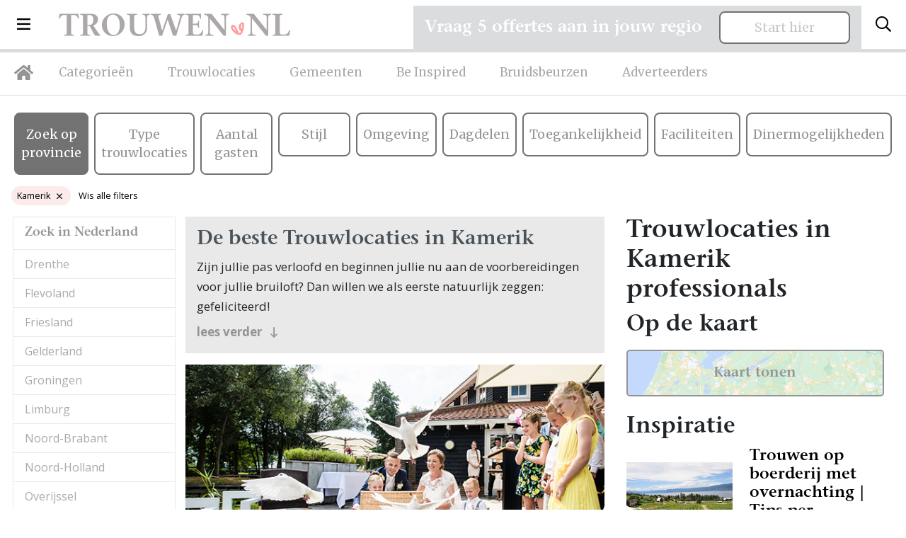

--- FILE ---
content_type: text/html; charset=UTF-8
request_url: https://trouwen.nl/trouwlocaties/kamerik
body_size: 19355
content:
<!doctype html>
<html lang="nl">
<head>
    <title>Trouwlocaties Kamerik | Trouwen.nl</title>
    <!-- Required meta tags -->
    <meta charset="utf-8">
    <meta name="viewport" content="width=device-width, initial-scale=1, shrink-to-fit=no">
    <meta name="description" lang="nl" content="Trouwlocaties in Kamerik, bekijk de beste professionals op onze website voor een heerlijke huwelijksdag!">
    <meta http-equiv="content-language" content="nl">
    <meta name="csrf-token" content="XyEsLiWf4gXCR7PTdd5q2agAxhWFl55gAXgjUYOH"/>

                <link rel="canonical" href="https://trouwen.nl/trouwlocaties/kamerik"/>
                        
    <link rel="icon" type="image/png" href="/images/favicon-16x16.png" sizes="16x16">
    <link rel="icon" type="image/png" href="/images/favicon-32x32.png" sizes="32x32">
    <link rel="icon" type="image/png" href="/images/favicon-96x96.png" sizes="96x96">

    <!-- Custom CSS -->
    <link rel="preload" as="style" href="https://trouwen.nl/build/assets/app-31d48799.css" /><link rel="stylesheet" href="https://trouwen.nl/build/assets/app-31d48799.css" />    
    
                
            <!-- Google Tag Manager -->
        <script type="module">(function (w, d, s, l, i) {
                w[l] = w[l] || [];
                w[l].push({
                    'gtm.start':
                        new Date().getTime(), event: 'gtm.js'
                });
                var f = d.getElementsByTagName(s)[0],
                    j = d.createElement(s), dl = l != 'dataLayer' ? '&l=' + l : '';
                j.async = true;
                j.src =
                    'https://www.googletagmanager.com/gtm.js?id=' + i + dl;
                f.parentNode.insertBefore(j, f);
            })(window, document, 'script', 'dataLayer', 'GTM-5P54WZF');</script>
        <!-- End Google Tag Manager -->

        <!-- Hotjar Tracking Code for https://trouwen.nl -->
        <script type="module">
            (function (h, o, t, j, a, r) {
                h.hj = h.hj || function () {
                    (h.hj.q = h.hj.q || []).push(arguments)
                };
                h._hjSettings = {hjid: 1089096, hjsv: 6};
                a = o.getElementsByTagName('head')[0];
                r = o.createElement('script');
                r.async = 1;
                r.src = t + h._hjSettings.hjid + j + h._hjSettings.hjsv;
                a.appendChild(r);
            })(window, document, 'https://static.hotjar.com/c/hotjar-', '.js?sv=');
        </script>
    
</head>
<body class="trouwen">
    <!-- Google Tag Manager (noscript) -->
    <noscript>
        <iframe src="https://www.googletagmanager.com/ns.html?id=GTM-5P54WZF" height="0" width="0" style="display:none;visibility:hidden"></iframe>
    </noscript>
    <!-- End Google Tag Manager (noscript) -->

<div class="navbar-wrapper">
    <nav class="navbar">
        <div class="d-flex w-100 align-items-center">
            <button class="navbar-toggler d-inline-block d-lg-none" type="button" data-toggle="collapse" data-target="#mobileMenu" aria-controls="mobileMenu" aria-expanded="false" aria-label="Toggle navigation">
                <i class="far fa-bars"></i>
            </button>

            <li class="nav-item dropdown nav-item-big-menu d-none d-lg-inline-block">
                <a class="nav-link dropdown-toggle dropdown-toggle-menu" data-toggle="dropdown" href="#" role="button"><i class="far fa-bars"></i></a>
                <div class="dropdown-menu">
                    <div class="container">
                        <div class="row">
                            <div class="col-lg-3 mx-auto">
                                <h3>Trouwen.nl</h3>
                                                                    <a class="dropdown-item" href="/over-trouwen">Over ons</a>
                                                                <a class="dropdown-item" href="/adverteren">Adverteren</a>
                                <a class="dropdown-item" href="/inloggen">Inloggen</a>
                                <a class="dropdown-item" href="/contact">Contact</a>
                                <a class="dropdown-item" href="/disclaimer">Disclaimer</a>
                                <a class="dropdown-item" href="/algemenevoorwaarden">Algemene voorwaarden</a>
                                <a class="dropdown-item" href="/privacyverklaring">Privacyverklaring</a>
                            </div>
                            <div class="col-lg-3 mx-auto">
                                <h3>Inspiratie</h3>
                                <a class="dropdown-item" href="/inspiratie">Inspiratie</a>
                                <a class="dropdown-item" href="/afbeeldingen">Afbeeldingen</a>
                                <a class="dropdown-item" href="/nieuws">Nieuws</a>
                                <a class="dropdown-item" href="/blog">Blog</a>
                                <a class="dropdown-item" href="/real-weddings">Real weddings</a>
                                <a class="dropdown-item" href="/advertorials">Advertorials</a>
                                <a class="dropdown-item" href="/trouwtrends">Trouwtrends</a>
                            </div>
                            <div class="col-lg-4 mr-auto">
                                <form method="post" class="login-form" id="form-login-menu">
                                    <h3 class="mb-4">Inloggen</h3>
                                    <div class="alert alert-danger" style="display: none;">Combinatie e-mail en wachtwoord is niet correct.</div>
                                    <div class="form-group form-email">
                                        <input type="email" name="_username" class="form-control" placeholder="E-mailadres">
                                    </div>
                                    <div class="form-group form-wachtwoord">
                                        <input type="password" name="_password" class="form-control" placeholder="Wachtwoord">
                                    </div>

                                    <div class="mt-4 mb-4">
                                        <button type="submit" class="btn btn-primary">Log in</button>
                                        <a class="btn-inline ml-4" style="color: #fff;" href="/wachtwoord-vergeten/adverteerder">Wachtwoord vergeten?</a>
                                    </div>
                                </form>


                                <hr class="mt-4">

                                <div class="mt-4 socials-footer d-flex">
                                    <a target="_blank" rel="noopener" class="social-button" href="https://www.facebook.com/Trouwen.nlBruiloft.nl/" title="Facebook Trouwen.nl"><i class="fab fa-facebook-square"></i></a>
                                    <a target="_blank" rel="noopener" class="social-button twitter" href="https://twitter.com/Trouwenpuntnl" title="Twitter - Trouwen.nl"><img src="/images/x-twitter-footer.svg"></a>
                                    <a target="_blank" rel="noopener" class="social-button" href="https://www.youtube.com/user/Bruiloftnl" title="Youtube - Trouwen.nl"><i class="fab fa-youtube-square"></i></a>
                                    <a target="_blank" rel="noopener" class="social-button instagram" href="https://www.instagram.com/trouwen.nl_bruiloft.nl/" title="Instagram - Trouwen.nl"><i class="fab fa-instagram"></i></a>
                                    <a target="_blank" rel="noopener" class="social-button" href="https://nl.pinterest.com/bruiloftnl/" title="Pinetest - Trouwen.nl"><i class="fab fa-pinterest-square"></i></a>
                                    <a target="_blank" rel="noopener" class="social-button welke" href="http://www.welke.nl/member/TROUWEN-NL/photo" title="Welke.nl - Trouwen.nl"><img src="/images/welke_icon-footer.png"></a>
                                </div>
                            </div>
                        </div>
                    </div>
                </div>
            </li>

            <a class="navbar-brand mr-auto ml-lg-4 ml-auto" href="/"><img src="/images/logo-trouwen-nl.svg" alt="Logo"></a>
            <button class="search-toggler navbar-toggler" type="button" data-toggle="collapse" data-target="#searchBar" aria-controls="searchBar" aria-expanded="false" aria-label="Toggle search">
                <i class="far fa-search"></i>
            </button>
        </div>
    </nav>
    <nav class="navbar d-none d-lg-block navbar-expand-lg desktop-nav">
        <ul class="navbar-nav">
            <li class="nav-item">
                <a class="nav-link nav-link-home" href="/"><i class="fas fa-home"></i></a>
            </li>
            <li class="nav-item">
                <a class="nav-link" href="/categorieen">Categorieën</a>
            </li>
            <li class="nav-item">
                <a class="nav-link" href="/trouwlocaties">Trouwlocaties</a>
            </li>
            <li class="nav-item">
                <a class="nav-link" href="/gemeenten">Gemeenten</a>
            </li>
            <li class="nav-item">
                <a class="nav-link" href="/beinspired">Be Inspired</a>
            </li>
            <li class="nav-item">
                <a class="nav-link" href="/bruidsbeurzen">Bruidsbeurzen</a>
            </li>
            <li class="nav-item">
                <a class="nav-link" href="/adverteren">Adverteerders</a>
            </li>

        </ul>
    </nav>

    <div class="collapse navbar-collapse d-xl-none" id="mobileMenu">
        <ul class="navbar-nav nav-fill w-100 mr-auto mt-2 mt-lg-0">
            <li class="nav-item ">
                <a class="nav-link" href="/categorieen">Categorieën</a>
            </li>
            <li class="nav-item ">
                <a class="nav-link" href="/trouwlocaties">Trouwlocaties</a>
            </li>
            <li class="nav-item ">
                <a class="nav-link" href="/gemeenten">Gemeenten</a>
            </li>
            <li class="nav-item ">
                <a class="nav-link" href="/beinspired">Be Inspired</a>
            </li>
            <li class="nav-item dropdown">
                <a class="nav-link dropdown-toggle" data-toggle="dropdown" href="#" role="button">Inspiratie</a>
                <div class="dropdown-menu dropdown-menu-sm text-center">
                    <div class="container">
                        <a class="dropdown-item" href="/inspiratie">Inspiratie</a>
                        <a class="dropdown-item" href="/afbeeldingen">Afbeeldingen</a>
                        <a class="dropdown-item" href="/nieuws">Nieuws</a>
                        <a class="dropdown-item" href="/blog">Blog</a>
                        <a class="dropdown-item" href="/real-weddings">Real weddings</a>
                        <a class="dropdown-item" href="/advertorials">Advertorials</a>
                        <a class="dropdown-item" href="/trouwtrends">Trouwtrends</a>
                    </div>
                </div>
            </li>
            <li class="nav-item ">
                <a class="nav-link" href="/bruidsbeurzen">Bruidsbeurzen</a>
            </li>
            <li class="nav-item ">
                <a class="nav-link" href="/adverteren">Adverteren</a>
            </li>
            <li class="nav-item dropdown">
                <a class="nav-link dropdown-toggle" data-toggle="dropdown" href="#" role="button">Info</a>
                <div class="dropdown-menu dropdown-menu-sm text-center">
                    <div class="container">
                        <a class="dropdown-item" href="/over-trouwen">Over ons</a>
                        <a class="dropdown-item" href="/contact">Contact</a>
                        <a class="dropdown-item" href="/adverteren">Adverteren</a>
                        <a class="dropdown-item" href="/inloggen">Inloggen</a>
                        <a class="dropdown-item" href="/disclaimer">Disclaimer</a>
                        <a class="dropdown-item" href="/algemenevoorwaarden">Algemene voorwaarden</a>
                        <a class="dropdown-item" href="/privacyverklaring">Privacyverklaring</a>
                    </div>
                </div>
            </li>
        </ul>
    </div>

            <div class="search-bar collapse " id="searchBar">
            <div class="container">
                <div class="row align-items-center">
                    <div class="col-lg-4 ml-auto">
                        <div id="searchbox"></div>
                    </div>

                    <div class="col-lg-7 text-left d-none d-lg-block">
                        <span>Direct naar: </span> <a href="/trouwlocaties" class="link-search-balk">Trouwlocaties</a> <a href="/trouwjurken" class="link-search-balk">Trouwjurken</a> <a href="/trouwfotografie" class="link-search-balk">Trouwfotografie</a>
                        <a href="/trouwringen" class="link-search-balk d-none d-xl-inline">Trouwringen</a>
                    </div>
                </div>
            </div>
        </div>
</div>
<section class="section-sm pt-2 pt-lg-4  d-none " id="search-wrapper">
    <div class="container">
        <div class="row">
            <div class="col-lg-3">
                <div class="category-list category-list-full">

                    <h4 class="d-none d-lg-block header-meilisearch-professionals">Categorieën</h4>
                    <button class="btn btn-primary dropdown-toggle d-block d-lg-none mt-2 w-100 btn-md" type="button" id="collapseCategorieButton" data-target="#collapseCategorie" data-toggle="collapse" aria-haspopup="true"
                            aria-expanded="false">
                        Categorieën
                    </button>
                    <div class="collapse collapse-meilisearch-professionals" id="collapseCategorie" aria-labelledby="collapseCategorieButton">
                        <div id="search-categories"></div>
                    </div>

                    <div id="search-clear-categories" class="d-none"></div>

                    <h4 class="d-none d-lg-block header-meilisearch-professionals">Provincie</h4>
                    <button class="btn btn-primary dropdown-toggle d-block d-lg-none mt-2 w-100 btn-md" type="button" id="collapseProvincieButton" data-target="#collapseProvincie" data-toggle="collapse" aria-haspopup="true"
                            aria-expanded="false">
                        Provincie
                    </button>
                    <div class="collapse collapse-meilisearch-professionals" id="collapseProvincie" aria-labelledby="collapseProvincieButton">
                        <div id="search-provincie"></div>
                    </div>

                    <div id="search-clear-provincie" class="d-none"></div>

                    <h4 class="d-none d-lg-block header-meilisearch-professionals">Gemeentes</h4>
                    <button class="btn btn-primary dropdown-toggle d-block d-lg-none mt-2 w-100 btn-md" type="button" id="collapseGemeenteButton" data-target="#collapseGemeente" data-toggle="collapse" aria-haspopup="true"
                            aria-expanded="false">
                        Gemeente
                    </button>
                    <div class="collapse collapse-meilisearch-professionals" id="collapseGemeente" aria-labelledby="collapseGemeenteButton">
                        <div id="search-gemeente"></div>
                    </div>

                    <div id="search-clear-gemeente" class="d-none"></div>

                    <h4 class="d-none d-lg-block header-meilisearch-professionals">Plaats</h4>
                    <button class="btn btn-primary dropdown-toggle d-block d-lg-none mt-2 w-100 btn-md" type="button" id="collapsePlaatsButton" data-target="#collapsePlaats" data-toggle="collapse" aria-haspopup="true" aria-expanded="false">
                        Plaats
                    </button>
                    <div class="collapse collapse-meilisearch-professionals" id="collapsePlaats" aria-labelledby="collapsePlaatsButton">
                        <div id="search-plaats"></div>
                    </div>

                    <div id="search-clear-plaats" class="d-none"></div>
                </div>
            </div>
            <div class="col-lg-9 mt-lg-0 mt-3">
                <div class="px-lg-4">
                    <div id="hits-per-page" class="d-none"></div>

                    <span class="h1" id="results-title">Professionals</span>
                    <div class="d-flex">
                        <div id="search-current-refinements"></div>
                        <div id="search-clear-refinements"></div>
                    </div>

                    <div id="search-results"></div>
                </div>
            </div>
        </div>
    </div>
</section>



<div class="container request-quotation-container d-none d-lg-block">
    <div class="request-quotation">
        <div class="mb-2 mr-lg-2 mr-xl-4 mb-lg-0">
            <h4 class="mb-0">Vraag 5 offertes aan in jouw regio</h4>
        </div>

        <a href="https://trouwen.nl/offertes-aanvragen" class="btn btn-secondary btn-secondary-grey px-5 px-lg-3 px-xl-5 pt-2 pb-2">Start hier</a>
    </div>
</div>

    <div class="filter-bar pt-4  pb-3  d-none d-lg-block">
        <div class="px-3">
            <div class="row no-gutters">
                <div class="col-lg px-1">
                    <button class="btn btn-secondary px-2 d-block w-100 filter-buttons btn-secondary-dark active" data-filter="filter_provinces">
                        Zoek op provincie
                    </button>
                </div>
                                                        <div class="col-lg px-1">
                        <button class="btn btn-secondary d-block w-100 px-2 filter-buttons btn-secondary-dark" data-filter="filter_TYPE_TROUWLOCATIE">
                            Type trouwlocaties
                        </button>
                    </div>
                                                        <div class="col-lg px-1">
                        <button class="btn btn-secondary d-block w-100 px-2 filter-buttons btn-secondary-dark" data-filter="filter_AANTAL_GASTEN">
                            Aantal gasten
                        </button>
                    </div>
                                                        <div class="col-lg px-1">
                        <button class="btn btn-secondary d-block w-100 px-2 filter-buttons btn-secondary-dark" data-filter="filter_STIJL">
                            Stijl
                        </button>
                    </div>
                                                        <div class="col-lg px-1">
                        <button class="btn btn-secondary d-block w-100 px-2 filter-buttons btn-secondary-dark" data-filter="filter_OMGEVING">
                            Omgeving
                        </button>
                    </div>
                                                        <div class="col-lg px-1">
                        <button class="btn btn-secondary d-block w-100 px-2 filter-buttons btn-secondary-dark" data-filter="filter_DAGDELEN">
                            Dagdelen
                        </button>
                    </div>
                                                        <div class="col-lg px-1">
                        <button class="btn btn-secondary d-block w-100 px-2 filter-buttons btn-secondary-dark" data-filter="filter_TOEGANKELIJKHEID">
                            Toegankelijkheid
                        </button>
                    </div>
                                                        <div class="col-lg px-1">
                        <button class="btn btn-secondary d-block w-100 px-2 filter-buttons btn-secondary-dark" data-filter="filter_FACILITEITEN">
                            Faciliteiten
                        </button>
                    </div>
                                                        <div class="col-lg px-1">
                        <button class="btn btn-secondary d-block w-100 px-2 filter-buttons btn-secondary-dark" data-filter="filter_DINERMOGELIJKHEDEN">
                            Dinermogelijkheden
                        </button>
                    </div>
                            </div>
        </div>
    </div>

    <div class="block block-roze p-3 d-block d-lg-none">
        <div class="block-inner">
            <h1 class="d-block d-lg-none mb-2">Trouwlocaties in Kamerik professionals</h1>
            <h2 class="mt-0 mb-2 roze">De beste Trouwlocaties in Kamerik</h2>
            Zijn jullie pas verloofd en beginnen jullie nu aan de voorbereidingen voor jullie bruiloft? Dan willen we als eerste natuurlijk zeggen: gefeliciteerd!
            <div id="category_omschrijving_mobile" class="full-description">
<p>Veel bruidsparen beginnen hun zoektocht naar Trouwlocaties, en jullie zoeken dit natuurlijk in Kamerik! Nou, je bent op de juiste plek beland, want op Trouwen.nl vind je oneindig veel inspiratie voor alle facetten van jullie bruiloft. Bovendien vind je op Trouwen.nl alle professionals voor je bruiloft in heel Nederland, dus ook in Kamerik.</p>
<p>Voor zowel Trouwlocaties als vele andere onderdelen voor de bruiloft kan je op Trouwen.nl veel inspiratie vinden. En heb je iets gezien dat je aanspreekt? Dan kan je direct contact opnemen bij de professional in de buurt van Kamerik. Handig hè?</p>
<p><strong>Ervaringen van andere bruidsparen met Trouwlocaties in Kamerik</strong></p>
<p>Zaken regelen voor jullie bruiloft is erg belangrijk. Het is dus niet zo gek dat je graag eerst ervaringen van andere bruidsparen leest over Trouwlocaties in Kamerik. Want zij hebben het live ervaren en zijn natuurlijk kritische beoordelaars!</p>
<p>Daarom hebben wij bij elke professional op onze website een beoordeling van echte bruidsparen staan. Indien deze al beoordeeld is, natuurlijk. Soms vind je namelijk ook nieuwe professionals op onze website, en dan is het misschien wel aan jullie om de eerste beoordeling te schrijven!</p>
<p>Hoe dan ook, je kunt er zeker van zijn dat je een geweldige ervaring krijgt met de Trouwlocaties in Kamerik op onze website. Het zijn stuk voor stuk professionals die als missie hebben om jullie een onvergetelijke dag te bezorgen.</p>
<p><strong>Genieten van de leukste Trouwlocaties in Kamerik</strong></p>
<p>Zijn jullie er nog niet helemaal aan toe om een Trouwlocaties in Kamerik te contacteren? Helemaal geen probleem. Laat je eerst nog even lekker inspireren door de leuke artikelen op onze website. De artikelen zijn altijd voorzien van prachtige foto’s, zodat je echt een beeld krijgt bij de Trouwlocaties en je het helemaal voor je gaat zien! Dan komen die kriebels vanzelf en voor je het weet heb je een afspraak gemaakt om eens te kijken bij Trouwlocaties in Kamerik.</p>
<p>Want dat kan natuurlijk altijd, even een afspraak plannen om even te komen ‘proeven’. Soms letterlijk! Zo krijg je een beter beeld erbij en weet je precies wat je kunt verwachten. Ook weet je zo of je bijvoorbeeld wel goed overweg kan met de professional in Kamerik, want dat is natuurlijk best wel belangrijk. Als je geen goed gevoel hebt bij een professional, of het klikt gewoon net even niet helemaal goed, dan zijn er nog genoeg andere professionals in Kamerik te vinden, dus daar hoef je je echt geen zorgen over te maken.</p>
<p>Kortom: gebruik Trouwen.nl als zoekmachine voor de leukste Trouwlocaties in Kamerik, of kruip met een kop thee op de bank en scroll door onze leuke inspiratie-artikelen heen. Droom alvast weg bij de prachtige foto’s en sfeerbeelden en denk je in hoe geweldig jullie bruiloft wordt met behulp van alle informatie op Trouwen.nl! Wij wensen jullie alvast een geweldige tijd toe!</p>
</div>
            <a class="mt-2 btn-inline" style="display: block;" id="lees_verder_mobile" href="#">lees verder <i class="far fa-long-arrow-down ml-2" style="position: relative; top: 1px;"></i></a>
            <a class="mt-2 btn-inline" style="display: none;" id="verbergen_mobile" href="#">verbergen <i class="far fa-long-arrow-up ml-2" style="position: relative; top: 1px;"></i></a>
        </div>
    </div>

    <div class="px-lg-3 px-0 pb-3">

        <div class="trouwlocaties-wrapper mt-0">
            <div class="remove-filters-wrapper w-100">
                                    <div class="px-3 px-lg-0">
                        <div class="remove-filters">
                                                            <a href="/trouwlocaties">Kamerik<i class="fal fa-times"></i></a>
                                                                                    <a href="/trouwlocaties" class="remove-all-filters">Wis alle filters</a>
                        </div>
                    </div>
                            </div>

            <div class="trouwlocaties-filters  mt-lg-0">
                <div class="px-3 px-lg-0">
                    <div class="trouwlocaties-filters-inner">
                                                                                                                                    <div class="dropdown dropdown-categories w-100 dropright dropdown-locaties order-1">
                                    <button class="btn btn-secondary dropdown-toggle mt-3 mt-lg-0 mb-0" type="button" id="dropdownMenuLocatiesprovinces" data-toggle="dropdown" aria-haspopup="true"
                                            aria-expanded="false">
                                                                                    Utrecht
                                                                            </button>
                                    <div class="dropdown-menu" aria-labelledby="dropdownMenuLocatiesprovinces">
                                        <div class="province-list  mt-0">
    <h4 class="d-none d-lg-block">Zoek in Nederland</h4>
    <ul>
                                    <li   >
                    <a href="/trouwlocaties/drenthe-provincie">Drenthe</a>
                                                                                </li>
                                                <li   >
                    <a href="/trouwlocaties/flevoland-provincie">Flevoland</a>
                                                                                </li>
                                                <li   >
                    <a href="/trouwlocaties/friesland-provincie">Friesland</a>
                                                                                </li>
                                                <li   >
                    <a href="/trouwlocaties/gelderland-provincie">Gelderland</a>
                                                                                </li>
                                                <li   >
                    <a href="/trouwlocaties/groningen-provincie">Groningen</a>
                                                                                </li>
                                                                    <li   >
                    <a href="/trouwlocaties/limburg-provincie">Limburg</a>
                                                                                </li>
                                                <li   >
                    <a href="/trouwlocaties/noord-brabant-provincie">Noord-Brabant</a>
                                                                                </li>
                                                <li   >
                    <a href="/trouwlocaties/noord-holland-provincie">Noord-Holland</a>
                                                                                </li>
                                                <li   >
                    <a href="/trouwlocaties/overijssel-provincie">Overijssel</a>
                                                                                </li>
                                                <li   >
                    <a href="/trouwlocaties/utrecht-provincie">Utrecht</a>
                                                                        <ul class="communities d-none d-lg-block">
                                                                    <li >
                                        <a href="/trouwlocaties/amersfoort-gemeente">Amersfoort</a>
                                    </li>

                                                                                                        <li >
                                        <a href="/trouwlocaties/baarn-gemeente">Baarn</a>
                                    </li>

                                                                                                        <li >
                                        <a href="/trouwlocaties/bunnik-gemeente">Bunnik</a>
                                    </li>

                                                                                                        <li >
                                        <a href="/trouwlocaties/bunschoten-gemeente">Bunschoten</a>
                                    </li>

                                                                                                        <li >
                                        <a href="/trouwlocaties/de-bilt-gemeente">De Bilt</a>
                                    </li>

                                                                                                        <li >
                                        <a href="/trouwlocaties/de-ronde-venen-gemeente">De Ronde Venen</a>
                                    </li>

                                                                                                        <li >
                                        <a href="/trouwlocaties/eemnes-gemeente">Eemnes</a>
                                    </li>

                                                                                                        <li >
                                        <a href="/trouwlocaties/houten-gemeente">Houten</a>
                                    </li>

                                                                                                        <li >
                                        <a href="/trouwlocaties/ijsselstein-gemeente">IJsselstein</a>
                                    </li>

                                                                                                        <li >
                                        <a href="/trouwlocaties/leusden-gemeente">Leusden</a>
                                    </li>

                                                                                                        <li >
                                        <a href="/trouwlocaties/lopik-gemeente">Lopik</a>
                                    </li>

                                                                                                        <li >
                                        <a href="/trouwlocaties/montfoort-gemeente">Montfoort</a>
                                    </li>

                                                                                                        <li >
                                        <a href="/trouwlocaties/nieuwegein-gemeente">Nieuwegein</a>
                                    </li>

                                                                                                        <li >
                                        <a href="/trouwlocaties/oudewater-gemeente">Oudewater</a>
                                    </li>

                                                                                                        <li >
                                        <a href="/trouwlocaties/renswoude-gemeente">Renswoude</a>
                                    </li>

                                                                                                        <li >
                                        <a href="/trouwlocaties/rhenen-gemeente">Rhenen</a>
                                    </li>

                                                                                                        <li >
                                        <a href="/trouwlocaties/soest-gemeente">Soest</a>
                                    </li>

                                                                                                        <li >
                                        <a href="/trouwlocaties/stichtse-vecht-gemeente">Stichtse Vecht</a>
                                    </li>

                                                                                                        <li >
                                        <a href="/trouwlocaties/utrecht-gemeente">Utrecht</a>
                                    </li>

                                                                                                        <li >
                                        <a href="/trouwlocaties/utrechtse-heuvelrug-gemeente">Utrechtse Heuvelrug</a>
                                    </li>

                                                                                                        <li >
                                        <a href="/trouwlocaties/veenendaal-gemeente">Veenendaal</a>
                                    </li>

                                                                                                        <li >
                                        <a href="/trouwlocaties/vijfheerenlanden-gemeente">Vijfheerenlanden</a>
                                    </li>

                                                                                                        <li >
                                        <a href="/trouwlocaties/wijk-bij-duurstede-gemeente">Wijk bij Duurstede</a>
                                    </li>

                                                                                                        <li >
                                        <a href="/trouwlocaties/woerden-gemeente">Woerden</a>
                                    </li>

                                                                            <ul class="cities">
                                                                                            <li >
                                                    <a href="/trouwlocaties/harmelen">Harmelen</a>
                                                </li>
                                                                                            <li  class="active" >
                                                    <a href="/trouwlocaties/kamerik">Kamerik</a>
                                                </li>
                                                                                            <li >
                                                    <a href="/trouwlocaties/woerden">Woerden</a>
                                                </li>
                                                                                            <li >
                                                    <a href="/trouwlocaties/zegveld">Zegveld</a>
                                                </li>
                                                                                    </ul>
                                                                                                        <li >
                                        <a href="/trouwlocaties/woudenberg-gemeente">Woudenberg</a>
                                    </li>

                                                                                                        <li >
                                        <a href="/trouwlocaties/zeist-gemeente">Zeist</a>
                                    </li>

                                                                                                </ul>
                                                            </li>
                                                <li   >
                    <a href="/trouwlocaties/zeeland-provincie">Zeeland</a>
                                                                                </li>
                                                <li   >
                    <a href="/trouwlocaties/zuid-holland-provincie">Zuid-Holland</a>
                                                                                </li>
                                        <li><a href="/trouwlocaties/landelijk">Landelijk</a></li>
            </ul>
</div>
                                    </div>
                                </div>
                                                                                                                                                <div class="dropdown dropdown-categories w-100 dropright  order-2">
                                    <button class="btn btn-secondary dropdown-toggle mt-3 mt-lg-3 mb-0" type="button" id="dropdownMenuLocatiesprovinces_belgie" data-toggle="dropdown" aria-haspopup="true"
                                            aria-expanded="false">
                                                                                    Zoek in België
                                                                            </button>
                                    <div class="dropdown-menu" aria-labelledby="dropdownMenuLocatiesprovinces_belgie">
                                        <div class="province-list mt-0 border-0 ">
    <h4 class="d-none ">Zoek in België</h4>
    <ul>
                                    <li   >
                    <a href="/belgie/trouwlocaties/antwerpen-provincie">Antwerpen</a>
                                                                                </li>
                                                <li   >
                    <a href="/belgie/trouwlocaties/brussel-provincie">Brussel</a>
                                                                                </li>
                                                <li   >
                    <a href="/belgie/trouwlocaties/henegouwen-provincie">Henegouwen</a>
                                                                                </li>
                                                <li   >
                    <a href="/belgie/trouwlocaties/limburg-provincie">Limburg (België)</a>
                                                                                </li>
                                                <li   >
                    <a href="/belgie/trouwlocaties/luik-provincie">Luik</a>
                                                                                </li>
                                                <li   >
                    <a href="/belgie/trouwlocaties/luxemburg-provincie">Luxemburg</a>
                                                                                </li>
                                                <li   >
                    <a href="/belgie/trouwlocaties/namen-provincie">Namen</a>
                                                                                </li>
                                                <li   >
                    <a href="/belgie/trouwlocaties/oost-vlaanderen-provincie">Oost-Vlaanderen</a>
                                                                                </li>
                                                <li   >
                    <a href="/belgie/trouwlocaties/vlaams-brabant-provincie">Vlaams-Brabant</a>
                                                                                </li>
                                                <li   >
                    <a href="/belgie/trouwlocaties/waals-brabant-provincie">Waals-Brabant</a>
                                                                                </li>
                                                <li   >
                    <a href="/belgie/trouwlocaties/west-vlaanderen-provincie">West-Vlaanderen</a>
                                                                                </li>
                                        <li><a href="/belgie/trouwlocaties">Landelijk</a></li>
            </ul>
</div>
                                    </div>
                                </div>
                                                                                    
                                                    <div class="dropdown dropdown-categories dropdown-locaties dropright d-block d-lg-none">
                                <button class="btn btn-secondary dropdown-toggle mt-3 mb-0" type="button" id="dropdownMenuLocaties" data-toggle="dropdown" aria-haspopup="true" aria-expanded="false">
                                                                            Kamerik
                                                                    </button>
                                <div class="dropdown-menu" aria-labelledby="dropdownMenuLocaties">
                                    <div class="province-list gemeente-list">
                                                                                    <ul>
                                                                                                    <li >
                                                        <a href="/trouwlocaties/amersfoort-gemeente">Amersfoort</a>
                                                    </li>

                                                                                                                                                        <li >
                                                        <a href="/trouwlocaties/baarn-gemeente">Baarn</a>
                                                    </li>

                                                                                                                                                        <li >
                                                        <a href="/trouwlocaties/bunnik-gemeente">Bunnik</a>
                                                    </li>

                                                                                                                                                        <li >
                                                        <a href="/trouwlocaties/bunschoten-gemeente">Bunschoten</a>
                                                    </li>

                                                                                                                                                        <li >
                                                        <a href="/trouwlocaties/de-bilt-gemeente">De Bilt</a>
                                                    </li>

                                                                                                                                                        <li >
                                                        <a href="/trouwlocaties/de-ronde-venen-gemeente">De Ronde Venen</a>
                                                    </li>

                                                                                                                                                        <li >
                                                        <a href="/trouwlocaties/eemnes-gemeente">Eemnes</a>
                                                    </li>

                                                                                                                                                        <li >
                                                        <a href="/trouwlocaties/houten-gemeente">Houten</a>
                                                    </li>

                                                                                                                                                        <li >
                                                        <a href="/trouwlocaties/ijsselstein-gemeente">IJsselstein</a>
                                                    </li>

                                                                                                                                                        <li >
                                                        <a href="/trouwlocaties/leusden-gemeente">Leusden</a>
                                                    </li>

                                                                                                                                                        <li >
                                                        <a href="/trouwlocaties/lopik-gemeente">Lopik</a>
                                                    </li>

                                                                                                                                                        <li >
                                                        <a href="/trouwlocaties/montfoort-gemeente">Montfoort</a>
                                                    </li>

                                                                                                                                                        <li >
                                                        <a href="/trouwlocaties/nieuwegein-gemeente">Nieuwegein</a>
                                                    </li>

                                                                                                                                                        <li >
                                                        <a href="/trouwlocaties/oudewater-gemeente">Oudewater</a>
                                                    </li>

                                                                                                                                                        <li >
                                                        <a href="/trouwlocaties/renswoude-gemeente">Renswoude</a>
                                                    </li>

                                                                                                                                                        <li >
                                                        <a href="/trouwlocaties/rhenen-gemeente">Rhenen</a>
                                                    </li>

                                                                                                                                                        <li >
                                                        <a href="/trouwlocaties/soest-gemeente">Soest</a>
                                                    </li>

                                                                                                                                                        <li >
                                                        <a href="/trouwlocaties/stichtse-vecht-gemeente">Stichtse Vecht</a>
                                                    </li>

                                                                                                                                                        <li >
                                                        <a href="/trouwlocaties/utrecht-gemeente">Utrecht</a>
                                                    </li>

                                                                                                                                                        <li >
                                                        <a href="/trouwlocaties/utrechtse-heuvelrug-gemeente">Utrechtse Heuvelrug</a>
                                                    </li>

                                                                                                                                                        <li >
                                                        <a href="/trouwlocaties/veenendaal-gemeente">Veenendaal</a>
                                                    </li>

                                                                                                                                                        <li >
                                                        <a href="/trouwlocaties/vijfheerenlanden-gemeente">Vijfheerenlanden</a>
                                                    </li>

                                                                                                                                                        <li >
                                                        <a href="/trouwlocaties/wijk-bij-duurstede-gemeente">Wijk bij Duurstede</a>
                                                    </li>

                                                                                                                                                        <li >
                                                        <a href="/trouwlocaties/woerden-gemeente">Woerden</a>
                                                    </li>

                                                                                                            <ul class="communities">
                                                                                                                            <li >
                                                                    <a href="/trouwlocaties/harmelen">Harmelen</a>
                                                                </li>
                                                                                                                            <li  class="active" >
                                                                    <a href="/trouwlocaties/kamerik">Kamerik</a>
                                                                </li>
                                                                                                                            <li >
                                                                    <a href="/trouwlocaties/woerden">Woerden</a>
                                                                </li>
                                                                                                                            <li >
                                                                    <a href="/trouwlocaties/zegveld">Zegveld</a>
                                                                </li>
                                                                                                                    </ul>
                                                                                                                                                        <li >
                                                        <a href="/trouwlocaties/woudenberg-gemeente">Woudenberg</a>
                                                    </li>

                                                                                                                                                        <li >
                                                        <a href="/trouwlocaties/zeist-gemeente">Zeist</a>
                                                    </li>

                                                                                                                                                </ul>
                                                                            </div>
                                </div>
                            </div>
                        
                        <button class="btn btn-secondary w-100 mb-3 mt-3" id="show-location-filters"></button>

                                                <div class="order-3 filter dropdown dropdown-categories dropdown-locaties dropright pb-3" id="filter_AFSTAND" data-order="3">
    <button class="btn btn-secondary dropdown-toggle mt-lg-3" type="button" id="dropdownMenuAFSTAND" data-toggle="dropdown" aria-haspopup="true" aria-expanded="false">
        Afstand
    </button>
    <div class="dropdown-menu mt-0 mt-lg-3" aria-labelledby="dropdownMenuAFSTAND">
        <div class="filter-list">
            <h4 class="d-none d-lg-block">Afstand</h4>
            <ul>
                <li>
                                        <form action="/trouwlocaties/kamerik" id="form-distance" method="get">
                                                                                                                                                                                                                                                                                                                                                                                                                                                                                <div class="row no-gutters">
                            <div class="col-lg-12">
                                <input type="text" placeholder="Postcode" name="POSTCODE" id="input-zipcode" class="input-zipcode w-100" value=""/>
                            </div>
                            <div class="col-lg-12">
                                <select class="select-distance w-100" id="select-distance" name="AFSTAND">
                                    <option>Alle afstanden</option>
                                    <option disabled>-----------------------</option>
                                                                            <option value="Tot 10 km" >Tot 10 km</option>
                                                                            <option value="Tot 20 km" >Tot 20 km</option>
                                                                            <option value="Tot 30 km" >Tot 30 km</option>
                                                                            <option value="Tot 50 km" >Tot 50 km</option>
                                                                            <option value="Meer dan 50 km" >Meer dan 50 km</option>
                                                                    </select>
                            </div>
                        </div>
                    </form>
                </li>
            </ul>
        </div>
    </div>
</div>
                        
                                                    <div class="order-4 filter dropdown dropdown-categories dropdown-locaties dropright pb-3" id="filter_TYPE_TROUWLOCATIE" data-order="4">
    <button class="btn btn-secondary dropdown-toggle mt-lg-3" type="button" id="dropdownMenuTYPE_TROUWLOCATIE" data-toggle="dropdown" aria-haspopup="true" aria-expanded="false">
                    Type trouwlocaties
            </button>
    <div class="dropdown-menu mt-0 mt-lg-3" aria-labelledby="dropdownMenuTYPE_TROUWLOCATIE">
        <div class="filter-list">
            <h4 class="d-none d-lg-block">
                                    Type trouwlocaties
                            </h4>
            <ul>
                
                                                                    <li class=" ">
                                                <a href="/trouwlocaties/kamerik?TYPE_TROUWLOCATIE=Boerderijen">
                            Boerderijen
                        </a>
                    </li>
                    
                                                        <li class=" ">
                                                <a href="/trouwlocaties/kamerik?TYPE_TROUWLOCATIE=Brouwerijen+%26+Cafes">
                            Brouwerijen & Cafes
                        </a>
                    </li>
                    
                                                        <li class=" ">
                                                <a href="/trouwlocaties/kamerik?TYPE_TROUWLOCATIE=Bruidssuites">
                            Bruidssuites
                        </a>
                    </li>
                    
                                                        <li class=" ">
                                                <a href="/trouwlocaties/kamerik?TYPE_TROUWLOCATIE=Buitenlocaties">
                            Buitenlocaties
                        </a>
                    </li>
                    
                                            <li class="filter-show-all">
                            <a href="#"><i class="far fa-plus-circle"></i> Alles tonen</a>
                        </li>
                                                        <li class="option-hidden ">
                                                <a href="/trouwlocaties/kamerik?TYPE_TROUWLOCATIE=Campings">
                            Campings
                        </a>
                    </li>
                    
                                                        <li class="option-hidden ">
                                                <a href="/trouwlocaties/kamerik?TYPE_TROUWLOCATIE=Clubs+en+Discotheken">
                            Clubs en Discotheken
                        </a>
                    </li>
                    
                                                        <li class="option-hidden ">
                                                <a href="/trouwlocaties/kamerik?TYPE_TROUWLOCATIE=Dierentuinen+%26+Attractieparken">
                            Dierentuinen & Attractieparken
                        </a>
                    </li>
                    
                                                        <li class="option-hidden ">
                                                <a href="/trouwlocaties/kamerik?TYPE_TROUWLOCATIE=Forten+en+Vestingen">
                            Forten en Vestingen
                        </a>
                    </li>
                    
                                                        <li class="option-hidden ">
                                                <a href="/trouwlocaties/kamerik?TYPE_TROUWLOCATIE=Gemeente+en+Stad+huizen">
                            Gemeente en Stad huizen
                        </a>
                    </li>
                    
                                                        <li class="option-hidden ">
                                                <a href="/trouwlocaties/kamerik?TYPE_TROUWLOCATIE=Hotels">
                            Hotels
                        </a>
                    </li>
                    
                                                        <li class="option-hidden ">
                                                <a href="/trouwlocaties/kamerik?TYPE_TROUWLOCATIE=Industri%C3%ABle+locaties">
                            Industriële locaties
                        </a>
                    </li>
                    
                                                        <li class="option-hidden ">
                                                <a href="/trouwlocaties/kamerik?TYPE_TROUWLOCATIE=Kerken+en+Kloosters">
                            Kerken en Kloosters
                        </a>
                    </li>
                    
                                                        <li class="option-hidden ">
                                                <a href="/trouwlocaties/kamerik?TYPE_TROUWLOCATIE=Landhuizen+en+Kastelen">
                            Landhuizen en Kastelen
                        </a>
                    </li>
                    
                                                        <li class="option-hidden ">
                                                <a href="/trouwlocaties/kamerik?TYPE_TROUWLOCATIE=Molens+%26+Gemalen">
                            Molens & Gemalen
                        </a>
                    </li>
                    
                                                        <li class="option-hidden ">
                                                <a href="/trouwlocaties/kamerik?TYPE_TROUWLOCATIE=Musea+en+Galeries">
                            Musea en Galeries
                        </a>
                    </li>
                    
                                                        <li class="option-hidden ">
                                                <a href="/trouwlocaties/kamerik?TYPE_TROUWLOCATIE=Partycentra">
                            Partycentra
                        </a>
                    </li>
                    
                                                        <li class="option-hidden ">
                                                <a href="/trouwlocaties/kamerik?TYPE_TROUWLOCATIE=Rederijen+%2F+Schepen">
                            Rederijen / Schepen
                        </a>
                    </li>
                    
                                                        <li class="option-hidden ">
                                                <a href="/trouwlocaties/kamerik?TYPE_TROUWLOCATIE=Restaurants">
                            Restaurants
                        </a>
                    </li>
                    
                                                        <li class="option-hidden ">
                                                <a href="/trouwlocaties/kamerik?TYPE_TROUWLOCATIE=Schouwburgen+en+Theaters">
                            Schouwburgen en Theaters
                        </a>
                    </li>
                    
                                                        <li class="option-hidden ">
                                                <a href="/trouwlocaties/kamerik?TYPE_TROUWLOCATIE=Strandpaviljoens+en+Beachclubs">
                            Strandpaviljoens en Beachclubs
                        </a>
                    </li>
                    
                                                </ul>
        </div>
    </div>
</div>
                                                                                <div class="order-5 filter dropdown dropdown-categories dropdown-locaties dropright pb-3" id="filter_AANTAL_GASTEN" data-order="5">
    <button class="btn btn-secondary dropdown-toggle mt-lg-3" type="button" id="dropdownMenuAANTAL_GASTEN" data-toggle="dropdown" aria-haspopup="true" aria-expanded="false">
                    Aantal gasten
            </button>
    <div class="dropdown-menu mt-0 mt-lg-3" aria-labelledby="dropdownMenuAANTAL_GASTEN">
        <div class="filter-list">
            <h4 class="d-none d-lg-block">
                                    Aantal gasten
                            </h4>
            <ul>
                                                                    <li class=" ">
                                                <a href="/trouwlocaties/kamerik?AANTAL_GASTEN=0-99">
                            0-99
                        </a>
                    </li>
                    
                                                        <li class=" ">
                                                <a href="/trouwlocaties/kamerik?AANTAL_GASTEN=100-199">
                            100-199
                        </a>
                    </li>
                    
                                                        <li class=" ">
                                                <a href="/trouwlocaties/kamerik?AANTAL_GASTEN=200-299">
                            200-299
                        </a>
                    </li>
                    
                                                        <li class=" ">
                                                <a href="/trouwlocaties/kamerik?AANTAL_GASTEN=300-399">
                            300-399
                        </a>
                    </li>
                    
                                                        <li class=" ">
                                                <a href="/trouwlocaties/kamerik?AANTAL_GASTEN=400%2B">
                            400+
                        </a>
                    </li>
                    
                                                </ul>
        </div>
    </div>
</div>
                                                                                <div class="order-6 filter dropdown dropdown-categories dropdown-locaties dropright pb-3" id="filter_STIJL" data-order="6">
    <button class="btn btn-secondary dropdown-toggle mt-lg-3" type="button" id="dropdownMenuSTIJL" data-toggle="dropdown" aria-haspopup="true" aria-expanded="false">
                    Stijl
            </button>
    <div class="dropdown-menu mt-0 mt-lg-3" aria-labelledby="dropdownMenuSTIJL">
        <div class="filter-list">
            <h4 class="d-none d-lg-block">
                                    Stijl
                            </h4>
            <ul>
                
                                                                    <li class=" ">
                                                <a href="/trouwlocaties/kamerik?STIJL=Romantisch">
                            Romantisch
                        </a>
                    </li>
                    
                                                        <li class=" ">
                                                <a href="/trouwlocaties/kamerik?STIJL=Klassiek">
                            Klassiek
                        </a>
                    </li>
                    
                                                        <li class=" ">
                                                <a href="/trouwlocaties/kamerik?STIJL=Hip+%2F+Modern">
                            Hip / Modern
                        </a>
                    </li>
                    
                                                        <li class=" ">
                                                <a href="/trouwlocaties/kamerik?STIJL=Landelijk">
                            Landelijk
                        </a>
                    </li>
                    
                                            <li class="filter-show-all">
                            <a href="#"><i class="far fa-plus-circle"></i> Alles tonen</a>
                        </li>
                                                        <li class="option-hidden ">
                                                <a href="/trouwlocaties/kamerik?STIJL=Festival">
                            Festival
                        </a>
                    </li>
                    
                                                        <li class="option-hidden ">
                                                <a href="/trouwlocaties/kamerik?STIJL=Chique">
                            Chique
                        </a>
                    </li>
                    
                                                </ul>
        </div>
    </div>
</div>
                                                                                <div class="order-7 filter dropdown dropdown-categories dropdown-locaties dropright pb-3" id="filter_OMGEVING" data-order="7">
    <button class="btn btn-secondary dropdown-toggle mt-lg-3" type="button" id="dropdownMenuOMGEVING" data-toggle="dropdown" aria-haspopup="true" aria-expanded="false">
                    Omgeving
            </button>
    <div class="dropdown-menu mt-0 mt-lg-3" aria-labelledby="dropdownMenuOMGEVING">
        <div class="filter-list">
            <h4 class="d-none d-lg-block">
                                    Omgeving
                            </h4>
            <ul>
                
                                                                    <li class=" ">
                                                <a href="/trouwlocaties/kamerik?OMGEVING=In+het+park">
                            In het park
                        </a>
                    </li>
                    
                                                        <li class=" ">
                                                <a href="/trouwlocaties/kamerik?OMGEVING=Op+het+water">
                            Op het water
                        </a>
                    </li>
                    
                                                        <li class=" ">
                                                <a href="/trouwlocaties/kamerik?OMGEVING=Aan+het+water">
                            Aan het water
                        </a>
                    </li>
                    
                                                        <li class=" ">
                                                <a href="/trouwlocaties/kamerik?OMGEVING=Aan+het+strand">
                            Aan het strand
                        </a>
                    </li>
                    
                                            <li class="filter-show-all">
                            <a href="#"><i class="far fa-plus-circle"></i> Alles tonen</a>
                        </li>
                                                        <li class="option-hidden ">
                                                <a href="/trouwlocaties/kamerik?OMGEVING=In+het+bos">
                            In het bos
                        </a>
                    </li>
                    
                                                        <li class="option-hidden ">
                                                <a href="/trouwlocaties/kamerik?OMGEVING=Landelijk+gelegen">
                            Landelijk gelegen
                        </a>
                    </li>
                    
                                                        <li class="option-hidden ">
                                                <a href="/trouwlocaties/kamerik?OMGEVING=In+het+centrum">
                            In het centrum
                        </a>
                    </li>
                    
                                                        <li class="option-hidden ">
                                                <a href="/trouwlocaties/kamerik?OMGEVING=In+het+buitenland">
                            In het buitenland
                        </a>
                    </li>
                    
                                                </ul>
        </div>
    </div>
</div>
                                                                                <div class="order-8 filter dropdown dropdown-categories dropdown-locaties dropright pb-3" id="filter_DAGDELEN" data-order="8">
    <button class="btn btn-secondary dropdown-toggle mt-lg-3" type="button" id="dropdownMenuDAGDELEN" data-toggle="dropdown" aria-haspopup="true" aria-expanded="false">
                    Dagdelen
            </button>
    <div class="dropdown-menu mt-0 mt-lg-3" aria-labelledby="dropdownMenuDAGDELEN">
        <div class="filter-list">
            <h4 class="d-none d-lg-block">
                                    Dagdelen
                            </h4>
            <ul>
                                                                    <li class=" ">
                                                <a href="/trouwlocaties/kamerik?DAGDELEN=Ceremonie">
                            Ceremonie
                        </a>
                    </li>
                    
                                                        <li class=" ">
                                                <a href="/trouwlocaties/kamerik?DAGDELEN=Receptie">
                            Receptie
                        </a>
                    </li>
                    
                                                        <li class=" ">
                                                <a href="/trouwlocaties/kamerik?DAGDELEN=Diner">
                            Diner
                        </a>
                    </li>
                    
                                                        <li class=" ">
                                                <a href="/trouwlocaties/kamerik?DAGDELEN=Feest">
                            Feest
                        </a>
                    </li>
                    
                                                        <li class=" ">
                                                <a href="/trouwlocaties/kamerik?DAGDELEN=Overnachten">
                            Overnachten
                        </a>
                    </li>
                    
                                                </ul>
        </div>
    </div>
</div>
                                                                                <div class="order-9 filter dropdown dropdown-categories dropdown-locaties dropright pb-3" id="filter_TOEGANKELIJKHEID" data-order="9">
    <button class="btn btn-secondary dropdown-toggle mt-lg-3" type="button" id="dropdownMenuTOEGANKELIJKHEID" data-toggle="dropdown" aria-haspopup="true" aria-expanded="false">
                    Toegankelijkheid
            </button>
    <div class="dropdown-menu mt-0 mt-lg-3" aria-labelledby="dropdownMenuTOEGANKELIJKHEID">
        <div class="filter-list">
            <h4 class="d-none d-lg-block">
                                    Toegankelijkheid
                            </h4>
            <ul>
                                                                    <li class=" ">
                                                <a href="/trouwlocaties/kamerik?TOEGANKELIJKHEID=Rolstoelvriendelijk">
                            Rolstoelvriendelijk
                        </a>
                    </li>
                    
                                                        <li class=" ">
                                                <a href="/trouwlocaties/kamerik?TOEGANKELIJKHEID=Invalidentoilet">
                            Invalidentoilet
                        </a>
                    </li>
                    
                                                        <li class=" ">
                                                <a href="/trouwlocaties/kamerik?TOEGANKELIJKHEID=Gratis+parkeerplaatsen">
                            Gratis parkeerplaatsen
                        </a>
                    </li>
                    
                                                        <li class=" ">
                                                <a href="/trouwlocaties/kamerik?TOEGANKELIJKHEID=Oplaadpunt+elektrische+auto%E2%80%99s">
                            Oplaadpunt elektrische auto’s
                        </a>
                    </li>
                    
                                                        <li class=" ">
                                                <a href="/trouwlocaties/kamerik?TOEGANKELIJKHEID=Shuttle+service">
                            Shuttle service
                        </a>
                    </li>
                    
                                                </ul>
        </div>
    </div>
</div>
                                                                                <div class="order-10 filter dropdown dropdown-categories dropdown-locaties dropright pb-3" id="filter_FACILITEITEN" data-order="10">
    <button class="btn btn-secondary dropdown-toggle mt-lg-3" type="button" id="dropdownMenuFACILITEITEN" data-toggle="dropdown" aria-haspopup="true" aria-expanded="false">
                    Faciliteiten
            </button>
    <div class="dropdown-menu mt-0 mt-lg-3" aria-labelledby="dropdownMenuFACILITEITEN">
        <div class="filter-list">
            <h4 class="d-none d-lg-block">
                                    Faciliteiten
                            </h4>
            <ul>
                
                                                                    <li class=" ">
                                                <a href="/trouwlocaties/kamerik?FACILITEITEN=Fotoreportage">
                            Fotoreportage
                        </a>
                    </li>
                    
                                                        <li class=" ">
                                                <a href="/trouwlocaties/kamerik?FACILITEITEN=Terras">
                            Terras
                        </a>
                    </li>
                    
                                                        <li class=" ">
                                                <a href="/trouwlocaties/kamerik?FACILITEITEN=Tuin">
                            Tuin
                        </a>
                    </li>
                    
                                                        <li class=" ">
                                                <a href="/trouwlocaties/kamerik?FACILITEITEN=Omkleedruimte">
                            Omkleedruimte
                        </a>
                    </li>
                    
                                            <li class="filter-show-all">
                            <a href="#"><i class="far fa-plus-circle"></i> Alles tonen</a>
                        </li>
                                                        <li class="option-hidden ">
                                                <a href="/trouwlocaties/kamerik?FACILITEITEN=Speeltuin">
                            Speeltuin
                        </a>
                    </li>
                    
                                                        <li class="option-hidden ">
                                                <a href="/trouwlocaties/kamerik?FACILITEITEN=Buiten+trouwen">
                            Buiten trouwen
                        </a>
                    </li>
                    
                                                        <li class="option-hidden ">
                                                <a href="/trouwlocaties/kamerik?FACILITEITEN=Overdekte+buitenlocatie">
                            Overdekte buitenlocatie
                        </a>
                    </li>
                    
                                                </ul>
        </div>
    </div>
</div>
                                                                                <div class="order-11 filter dropdown dropdown-categories dropdown-locaties dropright pb-3" id="filter_DINERMOGELIJKHEDEN" data-order="11">
    <button class="btn btn-secondary dropdown-toggle mt-lg-3" type="button" id="dropdownMenuDINERMOGELIJKHEDEN" data-toggle="dropdown" aria-haspopup="true" aria-expanded="false">
                    Dinermogelijkheden
            </button>
    <div class="dropdown-menu mt-0 mt-lg-3" aria-labelledby="dropdownMenuDINERMOGELIJKHEDEN">
        <div class="filter-list">
            <h4 class="d-none d-lg-block">
                                    Dinermogelijkheden
                            </h4>
            <ul>
                
                                                                    <li class=" ">
                                                <a href="/trouwlocaties/kamerik?DINERMOGELIJKHEDEN=Eigen+catering+mogelijk">
                            Eigen catering mogelijk
                        </a>
                    </li>
                    
                                                        <li class=" ">
                                                <a href="/trouwlocaties/kamerik?DINERMOGELIJKHEDEN=Buiten+eten+mogelijk">
                            Buiten eten mogelijk
                        </a>
                    </li>
                    
                                                        <li class=" ">
                                                <a href="/trouwlocaties/kamerik?DINERMOGELIJKHEDEN=Buffet">
                            Buffet
                        </a>
                    </li>
                    
                                                        <li class=" ">
                                                <a href="/trouwlocaties/kamerik?DINERMOGELIJKHEDEN=A+la+Carte">
                            A la Carte
                        </a>
                    </li>
                    
                                            <li class="filter-show-all">
                            <a href="#"><i class="far fa-plus-circle"></i> Alles tonen</a>
                        </li>
                                                        <li class="option-hidden ">
                                                <a href="/trouwlocaties/kamerik?DINERMOGELIJKHEDEN=Walking+Diner">
                            Walking Diner
                        </a>
                    </li>
                    
                                                        <li class="option-hidden ">
                                                <a href="/trouwlocaties/kamerik?DINERMOGELIJKHEDEN=Eigen+bruidstaart+%2F+sweettable">
                            Eigen bruidstaart / sweettable
                        </a>
                    </li>
                    
                                                        <li class="option-hidden ">
                                                <a href="/trouwlocaties/kamerik?DINERMOGELIJKHEDEN=Afkoop+mogelijk">
                            Afkoop mogelijk
                        </a>
                    </li>
                    
                                                        <li class="option-hidden ">
                                                <a href="/trouwlocaties/kamerik?DINERMOGELIJKHEDEN=Nacalculatie">
                            Nacalculatie
                        </a>
                    </li>
                    
                                                        <li class="option-hidden ">
                                                <a href="/trouwlocaties/kamerik?DINERMOGELIJKHEDEN=Eigen+drank+toegestaan">
                            Eigen drank toegestaan
                        </a>
                    </li>
                    
                                                        <li class="option-hidden ">
                                                <a href="/trouwlocaties/kamerik?DINERMOGELIJKHEDEN=Foodtrucks">
                            Foodtrucks
                        </a>
                    </li>
                    
                                                </ul>
        </div>
    </div>
</div>
                                                                        </div>
                </div>
            </div>
            <div class="trouwlocaties-results">
                <div class="px-3 px-lg-0">
                    <main class="p-0">

                        
                        <div class="block block-roze p-3 d-none d-lg-block">
                            <div class="block-inner">
                                <h2 class="mt-0 mb-2">De beste Trouwlocaties in Kamerik</h2>
                                Zijn jullie pas verloofd en beginnen jullie nu aan de voorbereidingen voor jullie bruiloft? Dan willen we als eerste natuurlijk zeggen: gefeliciteerd!
                                <div id="category_omschrijving" class="full-description">
<p>Veel bruidsparen beginnen hun zoektocht naar Trouwlocaties, en jullie zoeken dit natuurlijk in Kamerik! Nou, je bent op de juiste plek beland, want op Trouwen.nl vind je oneindig veel inspiratie voor alle facetten van jullie bruiloft. Bovendien vind je op Trouwen.nl alle professionals voor je bruiloft in heel Nederland, dus ook in Kamerik.</p>
<p>Voor zowel Trouwlocaties als vele andere onderdelen voor de bruiloft kan je op Trouwen.nl veel inspiratie vinden. En heb je iets gezien dat je aanspreekt? Dan kan je direct contact opnemen bij de professional in de buurt van Kamerik. Handig hè?</p>
<p><strong>Ervaringen van andere bruidsparen met Trouwlocaties in Kamerik</strong></p>
<p>Zaken regelen voor jullie bruiloft is erg belangrijk. Het is dus niet zo gek dat je graag eerst ervaringen van andere bruidsparen leest over Trouwlocaties in Kamerik. Want zij hebben het live ervaren en zijn natuurlijk kritische beoordelaars!</p>
<p>Daarom hebben wij bij elke professional op onze website een beoordeling van echte bruidsparen staan. Indien deze al beoordeeld is, natuurlijk. Soms vind je namelijk ook nieuwe professionals op onze website, en dan is het misschien wel aan jullie om de eerste beoordeling te schrijven!</p>
<p>Hoe dan ook, je kunt er zeker van zijn dat je een geweldige ervaring krijgt met de Trouwlocaties in Kamerik op onze website. Het zijn stuk voor stuk professionals die als missie hebben om jullie een onvergetelijke dag te bezorgen.</p>
<p><strong>Genieten van de leukste Trouwlocaties in Kamerik</strong></p>
<p>Zijn jullie er nog niet helemaal aan toe om een Trouwlocaties in Kamerik te contacteren? Helemaal geen probleem. Laat je eerst nog even lekker inspireren door de leuke artikelen op onze website. De artikelen zijn altijd voorzien van prachtige foto’s, zodat je echt een beeld krijgt bij de Trouwlocaties en je het helemaal voor je gaat zien! Dan komen die kriebels vanzelf en voor je het weet heb je een afspraak gemaakt om eens te kijken bij Trouwlocaties in Kamerik.</p>
<p>Want dat kan natuurlijk altijd, even een afspraak plannen om even te komen ‘proeven’. Soms letterlijk! Zo krijg je een beter beeld erbij en weet je precies wat je kunt verwachten. Ook weet je zo of je bijvoorbeeld wel goed overweg kan met de professional in Kamerik, want dat is natuurlijk best wel belangrijk. Als je geen goed gevoel hebt bij een professional, of het klikt gewoon net even niet helemaal goed, dan zijn er nog genoeg andere professionals in Kamerik te vinden, dus daar hoef je je echt geen zorgen over te maken.</p>
<p>Kortom: gebruik Trouwen.nl als zoekmachine voor de leukste Trouwlocaties in Kamerik, of kruip met een kop thee op de bank en scroll door onze leuke inspiratie-artikelen heen. Droom alvast weg bij de prachtige foto’s en sfeerbeelden en denk je in hoe geweldig jullie bruiloft wordt met behulp van alle informatie op Trouwen.nl! Wij wensen jullie alvast een geweldige tijd toe!</p>
</div>
                                <a class="mt-2 btn-inline" style="display: block;" id="lees_verder" href="#">lees verder <i class="far fa-long-arrow-down ml-2" style="position: relative; top: 1px;"></i></a>
                                <a class="mt-2 btn-inline" style="display: none;" id="verbergen" href="#">verbergen <i class="far fa-long-arrow-up ml-2" style="position: relative; top: 1px;"></i></a>
                            </div>
                        </div>

                                                    <div class="professional-horizontal" data-marker="m3464">
    <div class="professional-horizontal-image">
        <a href="/contact/buitenplaats-kameryck"><img src="https://static.trouwen.nl/bruiloft-cdn/logo622/buitenplaats-kameryck.jpg?1769406836" alt="Buitenplaats Kameryck"/></a>
    </div>
    <div class="professional-horizontal-content">
        <h3><a href="/contact/buitenplaats-kameryck">Buitenplaats Kameryck</a></h3>
                <div class="professional-city"><i class="far fa-map-signs"></i> Kamerik</div>
            <div class="stars">
                                                                                        <i class="fas fa-star"></i>
                                                                                                                        <i class="fas fa-star"></i>
                                                                                                                        <i class="fas fa-star"></i>
                                                                                                                        <i class="fas fa-star"></i>
                                                                                                                        <i class="fas fa-star"></i>
                                                                                        <span class="ml-1 grey">12 beoordelingen</span>
                            </div>

                    <div class="amount-guests my-2">
                <img src="/images/icon-group-heart.svg" alt="aantal gasten"> <span>0-299 gasten</span>
            </div>
        
                    <div class="type-location">
                <img src="/images/icon-type-trouwlocatie.svg" alt="type trouwlocatie">
                                                                <a href="/trouwlocaties/kamerik?TYPE_TROUWLOCATIE=Bruidssuites">Bruidssuites</a>,                                 <a href="/trouwlocaties/kamerik?TYPE_TROUWLOCATIE=Buitenlocaties">Buitenlocaties</a>,                                 <a href="/trouwlocaties/kamerik?TYPE_TROUWLOCATIE=Hotels">Hotels</a>,                                 <a href="/trouwlocaties/kamerik?TYPE_TROUWLOCATIE=Restaurants">Restaurants</a>            </div>
            </div>
</div>
                                                    <div class="professional-horizontal" data-marker="m11230">
    <div class="professional-horizontal-image">
        <a href="/contact/boerderij-de-boerinn"><img src="https://static.trouwen.nl/bruiloft-cdn/logo622/trouwen_logo_pkt_1.webp?1769406836" alt="Boerderij de Boerinn"/></a>
    </div>
    <div class="professional-horizontal-content">
        <h3><a href="/contact/boerderij-de-boerinn">Boerderij de Boerinn</a></h3>
                <div class="professional-city"><i class="far fa-map-signs"></i> Kamerik</div>
            <div class="stars">
                                    <i class="far fa-star"></i>
                    <i class="far fa-star"></i>
                    <i class="far fa-star"></i>
                    <i class="far fa-star"></i>
                    <i class="far fa-star"></i>
                    <span class="ml-1 grey">0 beoordeling</span>
                            </div>

        
            </div>
</div>
                                                    <div class="professional-horizontal" data-marker="m11226">
    <div class="professional-horizontal-image">
        <a href="/contact/de-schulenburch"><img src="https://static.trouwen.nl/bruiloft-cdn/logo622/trouwen_logo_pkt_1.webp?1769406836" alt="De Schulenburch"/></a>
    </div>
    <div class="professional-horizontal-content">
        <h3><a href="/contact/de-schulenburch">De Schulenburch</a></h3>
                <div class="professional-city"><i class="far fa-map-signs"></i> Kamerik</div>
            <div class="stars">
                                    <i class="far fa-star"></i>
                    <i class="far fa-star"></i>
                    <i class="far fa-star"></i>
                    <i class="far fa-star"></i>
                    <i class="far fa-star"></i>
                    <span class="ml-1 grey">0 beoordeling</span>
                            </div>

        
            </div>
</div>
                                                    <div class="professional-horizontal" data-marker="m11231">
    <div class="professional-horizontal-image">
        <a href="/contact/ontmoetingskerk-kamerik"><img src="https://static.trouwen.nl/bruiloft-cdn/logo622/trouwen_logo_pkt_1.webp?1769406836" alt="Ontmoetingskerk Kamerik"/></a>
    </div>
    <div class="professional-horizontal-content">
        <h3><a href="/contact/ontmoetingskerk-kamerik">Ontmoetingskerk Kamerik</a></h3>
                <div class="professional-city"><i class="far fa-map-signs"></i> Kamerik</div>
            <div class="stars">
                                    <i class="far fa-star"></i>
                    <i class="far fa-star"></i>
                    <i class="far fa-star"></i>
                    <i class="far fa-star"></i>
                    <i class="far fa-star"></i>
                    <span class="ml-1 grey">0 beoordeling</span>
                            </div>

        
            </div>
</div>
                        
                                            </main>
                </div>
            </div>
            <div class="trouwlocaties-map">
                <div class="d-none d-lg-block container">
                    <h1 class="mb-2 d-none d-lg-block">Trouwlocaties in Kamerik professionals</h1>
                    <span class='h2 mt-4 mt-lg-0'>Op de kaart</span>
                </div>
                                    <div class="container">
                        <a class="maps-button d-block mt-3 mt-lg-0" href="https://trouwen.nl/trouwlocaties/kamerik?kaart_tonen=1">
                            <div class="maps-button-content">
                                Kaart tonen
                            </div>
                        </a>

                        <div class="d-none d-lg-block">
                            <span class='h2 mt-4' style="margin-bottom: 0.65rem;">Inspiratie</span>
                            <div class="related-posts">
                                <div class="row">
                                                                            <div class="col-12">
                                            <a href="/inspiratie/trouwen-op-boerderij-met-overnachting-tips-per-provincie" class="related-post">
                                                                                                    <img src="https://wordpress.trouwen.nl/wp-content/medium/boerderij_aan_zee.webp" alt="Trouwen op boerderij met overnachting | Tips per provincie">
                                                                                                <div class="related-post-content">
                                                    <h3>Trouwen op boerderij met overnachting | Tips per provincie</h3>
                                                </div>
                                            </a>
                                        </div>
                                                                            <div class="col-12">
                                            <a href="/inspiratie/trouwen-bij-de-paalkoepel-de-droomlocatie-aan-het-water-in-groningen" class="related-post">
                                                                                                    <img src="https://wordpress.trouwen.nl/wp-content/medium/tuin_-meubilair_trouwlocatie_888.webp" alt="Trouwen bij De Paalkoepel, dé droomlocatie aan het water in Groningen">
                                                                                                <div class="related-post-content">
                                                    <h3>Trouwen bij De Paalkoepel, dé droomlocatie aan het water in Groningen</h3>
                                                </div>
                                            </a>
                                        </div>
                                                                            <div class="col-12">
                                            <a href="/inspiratie/trouwlocaties-utrecht-op-trouwen-nl" class="related-post">
                                                                                                    <img src="https://wordpress.trouwen.nl/wp-content/medium/trouwlocaties_stad_utrecht_88.webp" alt="Enkele mooie trouwlocaties in de prachtige stad Utrecht">
                                                                                                <div class="related-post-content">
                                                    <h3>Enkele mooie trouwlocaties in de prachtige stad Utrecht</h3>
                                                </div>
                                            </a>
                                        </div>
                                                                            <div class="col-12">
                                            <a href="/inspiratie/trouwen-op-een-aangename-na-zomerse-trouwdag-check-de-voordelen" class="related-post">
                                                                                                    <img src="https://wordpress.trouwen.nl/wp-content/medium/trouwdag_na_zomer_dag_881.webp" alt="Trouwen op een aangename na-zomerse trouwdag? Check de voordelen!">
                                                                                                <div class="related-post-content">
                                                    <h3>Trouwen op een aangename na-zomerse trouwdag? Check de voordelen!</h3>
                                                </div>
                                            </a>
                                        </div>
                                                                            <div class="col-12">
                                            <a href="/inspiratie/ceremonie-receptie-en-bruiloft-vieren-in-een-kasteel-is-de-laatste-jaren-enorm-populair" class="related-post">
                                                                                                    <img src="https://wordpress.trouwen.nl/wp-content/medium/trouwen_kasteel_popupairder_888.webp" alt="Ceremonie, receptie en bruiloft vieren in een kasteel is de laatste jaren enorm populair!">
                                                                                                <div class="related-post-content">
                                                    <h3>Ceremonie, receptie en bruiloft vieren in een kasteel is de laatste jaren enorm populair!</h3>
                                                </div>
                                            </a>
                                        </div>
                                                                            <div class="col-12">
                                            <a href="/inspiratie/trouwen-overnachten-op-het-platteland-romantiek-in-de-natuur" class="related-post">
                                                                                                    <img src="https://wordpress.trouwen.nl/wp-content/medium/trouwen_overnachten_platteland_882.webp" alt="Trouwen &amp; overnachten op het platteland – romantiek in de natuur">
                                                                                                <div class="related-post-content">
                                                    <h3>Trouwen &amp; overnachten op het platteland – romantiek in de natuur</h3>
                                                </div>
                                            </a>
                                        </div>
                                                                            <div class="col-12">
                                            <a href="/inspiratie/trouwen-op-het-drielandenpunt-trouwen-in-schloss-beuggen" class="related-post">
                                                                                                    <img src="https://wordpress.trouwen.nl/wp-content/medium/drielanden_punt_duitsland.webp" alt="Trouwen op het Drielandenpunt - Trouwen in Schloss Beuggen">
                                                                                                <div class="related-post-content">
                                                    <h3>Trouwen op het Drielandenpunt - Trouwen in Schloss Beuggen</h3>
                                                </div>
                                            </a>
                                        </div>
                                                                            <div class="col-12">
                                            <a href="/inspiratie/trouwen-op-het-strand-check-de-mooiste-locaties-in-nl-buitenland" class="related-post">
                                                                                                    <img src="https://wordpress.trouwen.nl/wp-content/medium/Trouwen_locatie_strand_881.webp" alt="Trouwen op het strand? Check de mooiste locaties in NL &amp; buitenland">
                                                                                                <div class="related-post-content">
                                                    <h3>Trouwen op het strand? Check de mooiste locaties in NL &amp; buitenland</h3>
                                                </div>
                                            </a>
                                        </div>
                                                                            <div class="col-12">
                                            <a href="/inspiratie/tips-voor-een-onvergetelijk-plattelandshuwelijk-met-overnachting" class="related-post">
                                                                                                    <img src="https://wordpress.trouwen.nl/wp-content/medium/trouwen_platteland_trouwlocaties_88.webp" alt="Tips voor een onvergetelijk plattelandshuwelijk met overnachting">
                                                                                                <div class="related-post-content">
                                                    <h3>Tips voor een onvergetelijk plattelandshuwelijk met overnachting</h3>
                                                </div>
                                            </a>
                                        </div>
                                                                            <div class="col-12">
                                            <a href="/inspiratie/trouwen-in-belgie-de-voorwaarden-en-voordelen" class="related-post">
                                                                                                    <img src="https://wordpress.trouwen.nl/wp-content/medium/klaar_elke_bruiloft_3.webp" alt="Trouwen in België: de voorwaarden en voordelen">
                                                                                                <div class="related-post-content">
                                                    <h3>Trouwen in België: de voorwaarden en voordelen</h3>
                                                </div>
                                            </a>
                                        </div>
                                                                            <div class="col-12">
                                            <a href="/inspiratie/populaire-plattelandslocaties-met-overnachting-voor-jullie-bruiloft" class="related-post">
                                                                                                    <img src="https://wordpress.trouwen.nl/wp-content/medium/Populaire-plattelandslocaties_overnachting_bruiloft_881.webp" alt="Populaire plattelandslocaties met overnachting voor jullie bruiloft">
                                                                                                <div class="related-post-content">
                                                    <h3>Populaire plattelandslocaties met overnachting voor jullie bruiloft</h3>
                                                </div>
                                            </a>
                                        </div>
                                                                            <div class="col-12">
                                            <a href="/inspiratie/wijngaard-trouwlocaties-in-de-achterhoek-twente-limburg" class="related-post">
                                                                                                    <img src="https://wordpress.trouwen.nl/wp-content/medium/trouwlocaties_wijngaard_trouwen_8866.webp" alt="Wijngaard trouwlocaties in de Achterhoek, Twente &amp; Limburg">
                                                                                                <div class="related-post-content">
                                                    <h3>Wijngaard trouwlocaties in de Achterhoek, Twente &amp; Limburg</h3>
                                                </div>
                                            </a>
                                        </div>
                                                                            <div class="col-12">
                                            <a href="/inspiratie/eenvoudig-de-perfecte-trouwlocatie-vinden-filteren-op-trouwen-nl" class="related-post">
                                                                                                    <img src="https://wordpress.trouwen.nl/wp-content/medium/trouwlocaties_trouwen_nl_filteren_88.webp" alt="Eenvoudig de perfecte trouwlocatie vinden | Filteren op Trouwen.nl">
                                                                                                <div class="related-post-content">
                                                    <h3>Eenvoudig de perfecte trouwlocatie vinden | Filteren op Trouwen.nl</h3>
                                                </div>
                                            </a>
                                        </div>
                                                                            <div class="col-12">
                                            <a href="/inspiratie/de-beste-ideeen-voor-een-bruiloft-in-je-achtertuin" class="related-post">
                                                                                                    <img src="https://wordpress.trouwen.nl/wp-content/medium/trouwen_achtertuin_ideeeen_8888444.webp" alt="De beste ideeën voor een bruiloft in je achtertuin">
                                                                                                <div class="related-post-content">
                                                    <h3>De beste ideeën voor een bruiloft in je achtertuin</h3>
                                                </div>
                                            </a>
                                        </div>
                                                                            <div class="col-12">
                                            <a href="/inspiratie/dit-zijn-de-mooiste-trouwlocaties-in-de-provincie-west-vlaanderen" class="related-post">
                                                                                                    <img src="https://wordpress.trouwen.nl/wp-content/medium/trouwlocaties_West-Vlaanderen_brugge.webp" alt="Dit zijn de mooiste trouwlocaties in de provincie West-Vlaanderen">
                                                                                                <div class="related-post-content">
                                                    <h3>Dit zijn de mooiste trouwlocaties in de provincie West-Vlaanderen</h3>
                                                </div>
                                            </a>
                                        </div>
                                                                            <div class="col-12">
                                            <a href="/inspiratie/check-de-mooiste-trouwlocaties-meer-in-de-provincie-oost-vlaanderen" class="related-post">
                                                                                                    <img src="https://wordpress.trouwen.nl/wp-content/medium/Oost-Vlaanderen_trouwlocaties_771.webp" alt="Check de mooiste trouwlocaties &amp; meer in de provincie Oost-Vlaanderen">
                                                                                                <div class="related-post-content">
                                                    <h3>Check de mooiste trouwlocaties &amp; meer in de provincie Oost-Vlaanderen</h3>
                                                </div>
                                            </a>
                                        </div>
                                                                            <div class="col-12">
                                            <a href="/inspiratie/dit-zijn-de-mooiste-locaties-meer-in-de-provincie-henegouwen" class="related-post">
                                                                                                    <img src="https://wordpress.trouwen.nl/wp-content/medium/provincie_Henegouwen_locaties_6677.webp" alt="Dit zijn de mooiste locaties &amp; meer in de provincie Henegouwen">
                                                                                                <div class="related-post-content">
                                                    <h3>Dit zijn de mooiste locaties &amp; meer in de provincie Henegouwen</h3>
                                                </div>
                                            </a>
                                        </div>
                                                                            <div class="col-12">
                                            <a href="/inspiratie/dit-zijn-de-romantische-trouwlocaties-en-meer-in-de-belgische-provincie-limburg" class="related-post">
                                                                                                    <img src="https://wordpress.trouwen.nl/wp-content/medium/trouwlocaties_provincie_limburg_belgie.webp" alt="Dit zijn de romantische trouwlocaties en meer in de Belgische provincie Limburg">
                                                                                                <div class="related-post-content">
                                                    <h3>Dit zijn de romantische trouwlocaties en meer in de Belgische provincie Limburg</h3>
                                                </div>
                                            </a>
                                        </div>
                                                                            <div class="col-12">
                                            <a href="/inspiratie/dit-zijn-de-mooiste-trouwlocaties-meer-in-de-provincie-luik" class="related-post">
                                                                                                    <img src="https://wordpress.trouwen.nl/wp-content/medium/trouwlocaties_provincie_Luik_7766.webp" alt="Dit zijn de mooiste trouwlocaties &amp; meer in de provincie Luik">
                                                                                                <div class="related-post-content">
                                                    <h3>Dit zijn de mooiste trouwlocaties &amp; meer in de provincie Luik</h3>
                                                </div>
                                            </a>
                                        </div>
                                                                            <div class="col-12">
                                            <a href="/inspiratie/dit-zijn-de-mooiste-en-romantische-plekjes-in-de-provincie-namen" class="related-post">
                                                                                                    <img src="https://wordpress.trouwen.nl/wp-content/medium/provincie_Namen_trouwlocaties_7744.webp" alt="Dit zijn de mooiste en romantische plekjes in de provincie Namen">
                                                                                                <div class="related-post-content">
                                                    <h3>Dit zijn de mooiste en romantische plekjes in de provincie Namen</h3>
                                                </div>
                                            </a>
                                        </div>
                                                                            <div class="col-12">
                                            <a href="/inspiratie/trouwen-op-terschelling-romantisch-en-veelzijdig" class="related-post">
                                                                                                    <img src="https://wordpress.trouwen.nl/wp-content/medium/trouwlocaties_terschelling_eilanden_88.webp" alt="Trouwen op Terschelling? Romantisch en veelzijdig!">
                                                                                                <div class="related-post-content">
                                                    <h3>Trouwen op Terschelling? Romantisch en veelzijdig!</h3>
                                                </div>
                                            </a>
                                        </div>
                                                                            <div class="col-12">
                                            <a href="/inspiratie/trouwen-in-de-duinen-van-texel-lees-snel-verder" class="related-post">
                                                                                                    <img src="https://wordpress.trouwen.nl/wp-content/medium/trouwlocatie_duinen_texel_77jpg.webp" alt="Trouwen in de duinen van Texel? Lees snel verder">
                                                                                                <div class="related-post-content">
                                                    <h3>Trouwen in de duinen van Texel? Lees snel verder</h3>
                                                </div>
                                            </a>
                                        </div>
                                                                    </div>
                            </div>
                        </div>
                    </div>
                            </div>
        </div>
    </div>
    <div class="d-block d-lg-none">
        <div class="container">
            <span class='h2 mt-4'>Inspiratie</span>
            <div class="related-posts">
                <div class="row">
                                            <div class="col-12">
                            <a href="/inspiratie/trouwen-op-boerderij-met-overnachting-tips-per-provincie" class="related-post">
                                                                    <img src="https://wordpress.trouwen.nl/wp-content/medium/boerderij_aan_zee.webp" alt="Trouwen op boerderij met overnachting | Tips per provincie">
                                                                <div class="related-post-content">
                                    <h3>Trouwen op boerderij met overnachting | Tips per provincie</h3>
                                </div>
                            </a>
                        </div>
                                            <div class="col-12">
                            <a href="/inspiratie/trouwen-bij-de-paalkoepel-de-droomlocatie-aan-het-water-in-groningen" class="related-post">
                                                                    <img src="https://wordpress.trouwen.nl/wp-content/medium/tuin_-meubilair_trouwlocatie_888.webp" alt="Trouwen bij De Paalkoepel, dé droomlocatie aan het water in Groningen">
                                                                <div class="related-post-content">
                                    <h3>Trouwen bij De Paalkoepel, dé droomlocatie aan het water in Groningen</h3>
                                </div>
                            </a>
                        </div>
                                            <div class="col-12">
                            <a href="/inspiratie/trouwlocaties-utrecht-op-trouwen-nl" class="related-post">
                                                                    <img src="https://wordpress.trouwen.nl/wp-content/medium/trouwlocaties_stad_utrecht_88.webp" alt="Enkele mooie trouwlocaties in de prachtige stad Utrecht">
                                                                <div class="related-post-content">
                                    <h3>Enkele mooie trouwlocaties in de prachtige stad Utrecht</h3>
                                </div>
                            </a>
                        </div>
                                            <div class="col-12">
                            <a href="/inspiratie/trouwen-op-een-aangename-na-zomerse-trouwdag-check-de-voordelen" class="related-post">
                                                                    <img src="https://wordpress.trouwen.nl/wp-content/medium/trouwdag_na_zomer_dag_881.webp" alt="Trouwen op een aangename na-zomerse trouwdag? Check de voordelen!">
                                                                <div class="related-post-content">
                                    <h3>Trouwen op een aangename na-zomerse trouwdag? Check de voordelen!</h3>
                                </div>
                            </a>
                        </div>
                                            <div class="col-12">
                            <a href="/inspiratie/ceremonie-receptie-en-bruiloft-vieren-in-een-kasteel-is-de-laatste-jaren-enorm-populair" class="related-post">
                                                                    <img src="https://wordpress.trouwen.nl/wp-content/medium/trouwen_kasteel_popupairder_888.webp" alt="Ceremonie, receptie en bruiloft vieren in een kasteel is de laatste jaren enorm populair!">
                                                                <div class="related-post-content">
                                    <h3>Ceremonie, receptie en bruiloft vieren in een kasteel is de laatste jaren enorm populair!</h3>
                                </div>
                            </a>
                        </div>
                                            <div class="col-12">
                            <a href="/inspiratie/trouwen-overnachten-op-het-platteland-romantiek-in-de-natuur" class="related-post">
                                                                    <img src="https://wordpress.trouwen.nl/wp-content/medium/trouwen_overnachten_platteland_882.webp" alt="Trouwen &amp; overnachten op het platteland – romantiek in de natuur">
                                                                <div class="related-post-content">
                                    <h3>Trouwen &amp; overnachten op het platteland – romantiek in de natuur</h3>
                                </div>
                            </a>
                        </div>
                                            <div class="col-12">
                            <a href="/inspiratie/trouwen-op-het-drielandenpunt-trouwen-in-schloss-beuggen" class="related-post">
                                                                    <img src="https://wordpress.trouwen.nl/wp-content/medium/drielanden_punt_duitsland.webp" alt="Trouwen op het Drielandenpunt - Trouwen in Schloss Beuggen">
                                                                <div class="related-post-content">
                                    <h3>Trouwen op het Drielandenpunt - Trouwen in Schloss Beuggen</h3>
                                </div>
                            </a>
                        </div>
                                            <div class="col-12">
                            <a href="/inspiratie/trouwen-op-het-strand-check-de-mooiste-locaties-in-nl-buitenland" class="related-post">
                                                                    <img src="https://wordpress.trouwen.nl/wp-content/medium/Trouwen_locatie_strand_881.webp" alt="Trouwen op het strand? Check de mooiste locaties in NL &amp; buitenland">
                                                                <div class="related-post-content">
                                    <h3>Trouwen op het strand? Check de mooiste locaties in NL &amp; buitenland</h3>
                                </div>
                            </a>
                        </div>
                                            <div class="col-12">
                            <a href="/inspiratie/tips-voor-een-onvergetelijk-plattelandshuwelijk-met-overnachting" class="related-post">
                                                                    <img src="https://wordpress.trouwen.nl/wp-content/medium/trouwen_platteland_trouwlocaties_88.webp" alt="Tips voor een onvergetelijk plattelandshuwelijk met overnachting">
                                                                <div class="related-post-content">
                                    <h3>Tips voor een onvergetelijk plattelandshuwelijk met overnachting</h3>
                                </div>
                            </a>
                        </div>
                                            <div class="col-12">
                            <a href="/inspiratie/trouwen-in-belgie-de-voorwaarden-en-voordelen" class="related-post">
                                                                    <img src="https://wordpress.trouwen.nl/wp-content/medium/klaar_elke_bruiloft_3.webp" alt="Trouwen in België: de voorwaarden en voordelen">
                                                                <div class="related-post-content">
                                    <h3>Trouwen in België: de voorwaarden en voordelen</h3>
                                </div>
                            </a>
                        </div>
                                            <div class="col-12">
                            <a href="/inspiratie/populaire-plattelandslocaties-met-overnachting-voor-jullie-bruiloft" class="related-post">
                                                                    <img src="https://wordpress.trouwen.nl/wp-content/medium/Populaire-plattelandslocaties_overnachting_bruiloft_881.webp" alt="Populaire plattelandslocaties met overnachting voor jullie bruiloft">
                                                                <div class="related-post-content">
                                    <h3>Populaire plattelandslocaties met overnachting voor jullie bruiloft</h3>
                                </div>
                            </a>
                        </div>
                                            <div class="col-12">
                            <a href="/inspiratie/wijngaard-trouwlocaties-in-de-achterhoek-twente-limburg" class="related-post">
                                                                    <img src="https://wordpress.trouwen.nl/wp-content/medium/trouwlocaties_wijngaard_trouwen_8866.webp" alt="Wijngaard trouwlocaties in de Achterhoek, Twente &amp; Limburg">
                                                                <div class="related-post-content">
                                    <h3>Wijngaard trouwlocaties in de Achterhoek, Twente &amp; Limburg</h3>
                                </div>
                            </a>
                        </div>
                                            <div class="col-12">
                            <a href="/inspiratie/eenvoudig-de-perfecte-trouwlocatie-vinden-filteren-op-trouwen-nl" class="related-post">
                                                                    <img src="https://wordpress.trouwen.nl/wp-content/medium/trouwlocaties_trouwen_nl_filteren_88.webp" alt="Eenvoudig de perfecte trouwlocatie vinden | Filteren op Trouwen.nl">
                                                                <div class="related-post-content">
                                    <h3>Eenvoudig de perfecte trouwlocatie vinden | Filteren op Trouwen.nl</h3>
                                </div>
                            </a>
                        </div>
                                            <div class="col-12">
                            <a href="/inspiratie/de-beste-ideeen-voor-een-bruiloft-in-je-achtertuin" class="related-post">
                                                                    <img src="https://wordpress.trouwen.nl/wp-content/medium/trouwen_achtertuin_ideeeen_8888444.webp" alt="De beste ideeën voor een bruiloft in je achtertuin">
                                                                <div class="related-post-content">
                                    <h3>De beste ideeën voor een bruiloft in je achtertuin</h3>
                                </div>
                            </a>
                        </div>
                                            <div class="col-12">
                            <a href="/inspiratie/dit-zijn-de-mooiste-trouwlocaties-in-de-provincie-west-vlaanderen" class="related-post">
                                                                    <img src="https://wordpress.trouwen.nl/wp-content/medium/trouwlocaties_West-Vlaanderen_brugge.webp" alt="Dit zijn de mooiste trouwlocaties in de provincie West-Vlaanderen">
                                                                <div class="related-post-content">
                                    <h3>Dit zijn de mooiste trouwlocaties in de provincie West-Vlaanderen</h3>
                                </div>
                            </a>
                        </div>
                                            <div class="col-12">
                            <a href="/inspiratie/check-de-mooiste-trouwlocaties-meer-in-de-provincie-oost-vlaanderen" class="related-post">
                                                                    <img src="https://wordpress.trouwen.nl/wp-content/medium/Oost-Vlaanderen_trouwlocaties_771.webp" alt="Check de mooiste trouwlocaties &amp; meer in de provincie Oost-Vlaanderen">
                                                                <div class="related-post-content">
                                    <h3>Check de mooiste trouwlocaties &amp; meer in de provincie Oost-Vlaanderen</h3>
                                </div>
                            </a>
                        </div>
                                            <div class="col-12">
                            <a href="/inspiratie/dit-zijn-de-mooiste-locaties-meer-in-de-provincie-henegouwen" class="related-post">
                                                                    <img src="https://wordpress.trouwen.nl/wp-content/medium/provincie_Henegouwen_locaties_6677.webp" alt="Dit zijn de mooiste locaties &amp; meer in de provincie Henegouwen">
                                                                <div class="related-post-content">
                                    <h3>Dit zijn de mooiste locaties &amp; meer in de provincie Henegouwen</h3>
                                </div>
                            </a>
                        </div>
                                            <div class="col-12">
                            <a href="/inspiratie/dit-zijn-de-romantische-trouwlocaties-en-meer-in-de-belgische-provincie-limburg" class="related-post">
                                                                    <img src="https://wordpress.trouwen.nl/wp-content/medium/trouwlocaties_provincie_limburg_belgie.webp" alt="Dit zijn de romantische trouwlocaties en meer in de Belgische provincie Limburg">
                                                                <div class="related-post-content">
                                    <h3>Dit zijn de romantische trouwlocaties en meer in de Belgische provincie Limburg</h3>
                                </div>
                            </a>
                        </div>
                                            <div class="col-12">
                            <a href="/inspiratie/dit-zijn-de-mooiste-trouwlocaties-meer-in-de-provincie-luik" class="related-post">
                                                                    <img src="https://wordpress.trouwen.nl/wp-content/medium/trouwlocaties_provincie_Luik_7766.webp" alt="Dit zijn de mooiste trouwlocaties &amp; meer in de provincie Luik">
                                                                <div class="related-post-content">
                                    <h3>Dit zijn de mooiste trouwlocaties &amp; meer in de provincie Luik</h3>
                                </div>
                            </a>
                        </div>
                                            <div class="col-12">
                            <a href="/inspiratie/dit-zijn-de-mooiste-en-romantische-plekjes-in-de-provincie-namen" class="related-post">
                                                                    <img src="https://wordpress.trouwen.nl/wp-content/medium/provincie_Namen_trouwlocaties_7744.webp" alt="Dit zijn de mooiste en romantische plekjes in de provincie Namen">
                                                                <div class="related-post-content">
                                    <h3>Dit zijn de mooiste en romantische plekjes in de provincie Namen</h3>
                                </div>
                            </a>
                        </div>
                                            <div class="col-12">
                            <a href="/inspiratie/trouwen-op-terschelling-romantisch-en-veelzijdig" class="related-post">
                                                                    <img src="https://wordpress.trouwen.nl/wp-content/medium/trouwlocaties_terschelling_eilanden_88.webp" alt="Trouwen op Terschelling? Romantisch en veelzijdig!">
                                                                <div class="related-post-content">
                                    <h3>Trouwen op Terschelling? Romantisch en veelzijdig!</h3>
                                </div>
                            </a>
                        </div>
                                            <div class="col-12">
                            <a href="/inspiratie/trouwen-in-de-duinen-van-texel-lees-snel-verder" class="related-post">
                                                                    <img src="https://wordpress.trouwen.nl/wp-content/medium/trouwlocatie_duinen_texel_77jpg.webp" alt="Trouwen in de duinen van Texel? Lees snel verder">
                                                                <div class="related-post-content">
                                    <h3>Trouwen in de duinen van Texel? Lees snel verder</h3>
                                </div>
                            </a>
                        </div>
                                    </div>
            </div>
        </div>
    </div>

    <footer>
    <div class="container">
        <div class="row">
            <div class="col-lg-4 mr-auto">
                <div class="footer-logo">
                    <img src="/images/logo-trouwen-nl-wit.svg" alt="Logo Trouwen.nl" />
                </div>

                <div class="mt-3 socials-footer d-flex">
                    <a target="_blank" rel="noopener" class="social-button" href="https://www.facebook.com/Trouwen.nlBruiloft.nl/" title="Facebook Trouwen.nl"><i class="fab fa-facebook-square"></i></a>
                    <a target="_blank" rel="noopener" class="social-button twitter" href="https://twitter.com/Trouwenpuntnl" title="Twitter - Trouwen.nl"><img src="/images/x-twitter-footer.svg" alt="icon X"></a>
                    <a target="_blank" rel="noopener" class="social-button" href="https://www.youtube.com/user/Bruiloftnl" title="Youtube - Trouwen.nl"><i class="fab fa-youtube-square"></i></a>
                    <a target="_blank" rel="noopener" class="social-button instagram" href="https://www.instagram.com/trouwen.nl_bruiloft.nl/" title="Instagram - Trouwen.nl"><i class="fab fa-instagram"></i></a>
                    <a target="_blank" rel="noopener" class="social-button" href="https://nl.pinterest.com/bruiloftnl/" title="Pinetest - Trouwen.nl"><i class="fab fa-pinterest-square"></i></a>
                    <a target="_blank" rel="noopener" class="social-button welke" href="http://www.welke.nl/member/TROUWEN-NL/photo" title="Welke.nl - Trouwen.nl"><img src="/images/welke_icon-footer.png" alt="icon Welke.nl"></a>
                </div>


            </div>
            <div class="col-lg-7">
                <div class="row">
                    <div class="col-lg-4">
                        <h4>Inspiratie</h4>
                        <ul class="fa-ul ml-0">
                            <li><img src="/images/icon-trouwen-nl.svg" alt="Hart" class="heart" /> <a href="/inspiratie">Inspiratie</a></li>
                            <li><img src="/images/icon-trouwen-nl.svg" alt="Hart" class="heart" /> <a href="/afbeeldingen">Afbeeldingen</a></li>
                            <li><img src="/images/icon-trouwen-nl.svg" alt="Hart" class="heart" /> <a href="/nieuws">Nieuws</a></li>
                            <li><img src="/images/icon-trouwen-nl.svg" alt="Hart" class="heart" /> <a href="/blog">Blog</a></li>
                            <li><img src="/images/icon-trouwen-nl.svg" alt="Hart" class="heart" /> <a href="/real-weddings">Real weddings</a></li>
                            <li><img src="/images/icon-trouwen-nl.svg" alt="Hart" class="heart" /> <a href="/advertorials">Advertorials</a></li>
                            <li><img src="/images/icon-trouwen-nl.svg" alt="Hart" class="heart" /> <a href="/trouwtrends">Trouwtrends</a></li>
                        </ul>
                    </div>
                    <div class="col-lg-4">
                        <h4>Trouwen.nl</h4>
                        <ul class="fa-ul ml-0">
                            <li><img src="/images/icon-trouwen-nl.svg" alt="Hart" class="heart" />
                                                                <a href="/over-trouwen">Over ons</a>
                                                            </li>
                            <li><img src="/images/icon-trouwen-nl.svg" alt="Hart" class="heart" /> <a href="/adverteren">Adverteren</a></li>
                            <li><img src="/images/icon-trouwen-nl.svg" alt="Hart" class="heart" /> <a href="/inloggen">Inloggen</a></li>
                            <li><img src="/images/icon-trouwen-nl.svg" alt="Hart" class="heart" /> <a href="/contact">Contact</a></li>
                            <li><img src="/images/icon-trouwen-nl.svg" alt="Hart" class="heart" /> <a href="/disclaimer">Disclaimer</a></li>
                            <li><img src="/images/icon-trouwen-nl.svg" alt="Hart" class="heart" /> <a href="/algemenevoorwaarden">Algemene voorwaarden</a></li>
                            <li><img src="/images/icon-trouwen-nl.svg" alt="Hart" class="heart" /> <a href="/privacyverklaring">Privacyverklaring</a></li>
                        </ul>
                    </div>
                    <div class="col-lg-4 d-none">
                        <h4>Partners</h4>
                        <ul class="fa-ul">
                        </ul>
                    </div>









                </div>
            </div>
        </div>
    </div>
</footer>

<div class="footerbar">
    <div class="container">
        <div class="row">
            <div class="col-lg-3">Copyright &copy; 2026</div>
            <div class="col-lg-5 text-center"><a href="/algemenevoorwaarden">Algemene voorwaarden</a> | <a href="/disclaimer">Disclaimer</a> | <a href="/privacyverklaring">Privacyverklaring</a></div>
            <div class="col-lg-4 text-right">Webdesign door <a href="https://www.pixelcreation.nl">Pixel Creation</a></div>
        </div>
    </div>
</div>


<link rel="modulepreload" href="https://trouwen.nl/build/assets/app-092e00d4.js" /><link rel="modulepreload" href="https://trouwen.nl/build/assets/tiny-slider-ba691499.js" /><script type="module" src="https://trouwen.nl/build/assets/app-092e00d4.js"></script>
    <script src="https://cdn.jsdelivr.net/npm/@meilisearch/instant-meilisearch@0.11.1/dist/instant-meilisearch.umd.min.js"></script>
    <script src="https://cdn.jsdelivr.net/npm/instantsearch.js@4"></script>
    <script src="https://cdn.jsdelivr.net/npm/lodash@4.17.21/lodash.min.js"></script>
    <script type="module">
        const searchClient = instantMeiliSearch(
            'https://backend.trouwen.nl/meilisearch/', // Host
            '6R2VysBAJlBbXoKl4XW3pk7GBy#LH57u', // API key,
                 {placeholderSearch: false}                 );

        const search = instantsearch({
            indexName: 'professionals',
            searchClient: searchClient,
            routing: true,
        })


        const {connectInfiniteHits} = instantsearch.connectors;

        const renderInfiniteHits = (renderOptions, isFirstRender) => {
            const {
                hits,
                widgetParams,
                showPrevious,
                isFirstPage,
                showMore,
                isLastPage,
            } = renderOptions;

            if (isFirstRender) {
                // creating the wrapper element
                const wrapper = document.createElement('div');
                wrapper.className = 'row';

                const previousButton = document.createElement('button');
                previousButton.className = 'previous-button';
                previousButton.textContent = 'Vorige tonen';

                previousButton.addEventListener('click', () => {
                    showPrevious();
                });

                const nextButtonWrapper = document.createElement('div');
                nextButtonWrapper.className = 'text-center mt-3';

                const nextButton = document.createElement('button');
                nextButton.className = 'next-button btn btn-primary';
                nextButton.textContent = 'Meer tonen';

                nextButtonWrapper.appendChild(nextButton);

                nextButton.addEventListener('click', () => {
                    showMore();
                });

                if (widgetParams.showPrevious) widgetParams.container.appendChild(previousButton);
                widgetParams.container.appendChild(wrapper);
                widgetParams.container.appendChild(nextButtonWrapper);

                return;
            }

            if (widgetParams.showPrevious) widgetParams.container.querySelector('.previous-button').disabled = isFirstPage;
            if (isLastPage) {
                widgetParams.container.querySelector('.next-button').classList.add("d-none");
            } else {
                widgetParams.container.querySelector('.next-button').classList.remove("d-none");
            }
            widgetParams.container.querySelector('.row').innerHTML = `${hits.map(item => `
                    <a href="${item.url}" class="professional col-lg-4 col-sm-6 col-12">
                        <img src="${item.logo}" alt="${item.title}">
                        <div class="professional-content">
                            <h3>${instantsearch.highlight({attribute: 'title', hit: item})}</h3>
                            <div class="professional-city"><i class="far fa-map-signs"></i> ${instantsearch.highlight({attribute: 'city', hit: item})}</div>
                            <div class="stars">
                                ${getStars(item.review_average)}
                                <span class="ml-1 grey">${item.review_count} beoordeling${(item.review_count > 1 ? "en" : "")}</span>
                            </div>
                        </div>
                    </a>
                `).join('')}`;

            if (!hits.length) {
                widgetParams.container.querySelector('.row').innerHTML = '<div class="col-12"><div class="alert alert-warning">Er zijn geen resultaten gevonden voor de zoekopdracht <strong>\'' + $("#searchbox input").val() + '\'</strong></div></div>';
            }

            let isMobile = window.matchMedia("only screen and (max-width: 760px)").matches;

            // if (!isMobile) {
            //     if (!$("#search-wrapper").hasClass("d-none")) {
            //         if ($(window).scrollTop() > 300) {
            //             $('body,html').animate({
            //                 scrollTop: 0
            //             }, 300);
            //         }
            //     }
            // }

            $('#collapseCategorie, #collapseProvincie, #collapseGemeente, #collapsePlaats').collapse('hide');
        };

        // Create the custom widget
        const customInfiniteHits = connectInfiniteHits(
            renderInfiniteHits
        );

        function getStars(average_reviews) {
            let response = ``;
            if (average_reviews > 0) {
                while (average_reviews > 0) {
                    if (average_reviews >= 1) {
                        response = response.concat(` `, `<i class="fas fa-star"></i>`);
                    } else {
                        response = response.concat(` `, `<i class="fas fa-star-half-alt"></i>`);
                    }
                    average_reviews--;
                }
            } else {
                response = `<i class="far fa-star"></i> <i class="far fa-star"></i> <i class="far fa-star"></i> <i class="far fa-star"></i> <i class="far fa-star"></i>`;
            }

            return response;
        }

        let initialFacets = [];

        search.addWidgets([
            instantsearch.widgets.searchBox({
                container: '#searchbox',
                placeholder: "Waar ben je naar op zoek?",
                searchAsYouType: true,
                showReset: true,
                showSubmit: true,
                showLoadingIndicator: false,
                                templates: {
                    submit: "<i class='far fa-search'></i>",
                    reset: "<i class='far fa-times'></i>"
                },
                queryHook(query, search) {
                                        if (query) {
                        $("#search-wrapper").removeClass("d-none");
                    } else {
                        $("#search-wrapper").addClass("d-none");
                    }
                                        $("#search-clear-refinements .ais-ClearRefinements-button").click();

                    search(query);

                    resetTimer(query);
                },
            }),
            instantsearch.widgets.hitsPerPage({
                container: '#hits-per-page',
                items: [
                    {label: '18 resultaten per pagina', value: 48, default: true},
                ],
            }),
            instantsearch.widgets.menu({
                container: '#search-categories',
                attribute: 'categories',
                sortBy: ['name'],
                operator: 'and',
                limit: 10000,
                transformItems(items, {results}) {

                    // let currentCategorie = "";
                    //
                    // for (const key in items) {
                    //     const categorie = items[key];
                    //     if (categorie.isRefined === true) currentCategorie = categorie.label;
                    // }
                    //
                    // if (currentCategorie === "") {
                    //     if (!initialFacets.length) {
                    //         initialFacets = items;
                    //     }
                    //     return items;
                    // } else {
                    //     initialFacets.forEach((facet, index) => {
                    //         const updatedItem = items.find(item => item.value === facet.value);
                    //
                    //         if (updatedItem) {
                    //             initialFacets[index].count = updatedItem.count;
                    //         } else {
                    //             initialFacets[index].count = 0;
                    //         }
                    //     })
                    //
                    //     return initialFacets;
                    // }

                    return items;
                },
            }),
            instantsearch.widgets.menu({
                container: '#search-provincie',
                attribute: 'province',
                sortBy: ['name'],
                limit: 1000,
            }),
            instantsearch.widgets.menu({
                container: '#search-gemeente',
                attribute: 'community',
                sortBy: ['name'],
                limit: 20,
                showMoreLimit: 10000,
                showMore: true,
                templates: {
                    showMoreText(data, {html}) {
                        return html`- ${data.isShowingMore ? 'Verberg gemeentes' : 'Toon alle gemeentes'} -`;
                    },
                    item(data, {html}) {
                        const {label, count, url, cssClasses} = data;
                        const edited_label = label.replace('\'1_', '');
                        const edited_url = url.replace('%271_', '');

                        return html`
                            <a class="${cssClasses.link}" href="${edited_url}">
                                <span class="${cssClasses.label}">${edited_label}</span>
                                <span class="${cssClasses.count}">
                                    ${count.toLocaleString()}
                                </span>
                            </a>
                        `;
                    },
                },
            }),
            instantsearch.widgets.menu({
                container: '#search-plaats',
                attribute: 'linkedCity',
                sortBy: ['name'],
                limit: 20,
                showMoreLimit: 10000,
                showMore: true,
                templates: {
                    showMoreText(data, {html}) {
                        return html`- ${data.isShowingMore ? 'Verberg plaatsen' : 'Toon alle plaatsen'} -`;
                    },
                    item(data, {html}) {
                        const {label, count, url, cssClasses} = data;
                        const edited_label = label.replace('\'1_', '');
                        const edited_url = url.replace('%271_', '');

                        return html`
                            <a class="${cssClasses.link}" href="${edited_url}">
                                <span class="${cssClasses.label}">${edited_label}</span>
                                <span class="${cssClasses.count}">
                                   ${count.toLocaleString()}
                                </span>
                            </a>
                        `;
                    },
                },
            }),
            instantsearch.widgets.currentRefinements({
                container: '#search-current-refinements',
                transformItems(items) {
                    return items.map(item => {
                        if (item.refinements && item.refinements.length > 0) {
                            item.refinements.forEach(refinement => {
                                if (refinement.label && refinement.label.startsWith("'1_")) {
                                    refinement.label = refinement.label.replace(/^'1_/, ''); // Remove "'1_" from the beginning of the label
                                }
                            });
                        }
                        return item;
                    });
                },
            }),
            instantsearch.widgets.clearRefinements({
                container: '#search-clear-refinements',
                templates: {
                    resetLabel: 'Wis alle filters',
                },
            }),
            instantsearch.widgets.clearRefinements({
                container: '#search-clear-categories',
                includedAttributes: ['categories'],
                templates: {
                    resetLabel: 'Wis alle categorieën',
                },
            }),
            instantsearch.widgets.clearRefinements({
                container: '#search-clear-provincie',
                includedAttributes: ['province'],
                templates: {
                    resetLabel: 'Wis alle provincies',
                },
            }),
            instantsearch.widgets.clearRefinements({
                container: '#search-clear-gemeente',
                includedAttributes: ['community'],
                templates: {
                    resetLabel: 'Wis alle gemeentes',
                },
            }),
            instantsearch.widgets.clearRefinements({
                container: '#search-clear-plaats',
                includedAttributes: ['linkedCity'],
                templates: {
                    resetLabel: 'Wis alle plaatsen',
                },
            }),
            customInfiniteHits({
                container: document.querySelector('#search-results'),
                showPrevious: false,
            })
        ])
        search.start();

        $("#collapseCategorieButton").click(function () {
            $("#search-clear-categories .ais-ClearRefinements-button").click();
            $("#search-clear-provincie .ais-ClearRefinements-button").click();
            $("#search-clear-gemeente .ais-ClearRefinements-button").click();
            $("#search-clear-plaats .ais-ClearRefinements-button").click();
        });

        $("#collapseProvincieButton").click(function () {
            $("#search-clear-provincie .ais-ClearRefinements-button").click();
        });

        $("#collapseGemeenteButton").click(function () {
            $("#search-clear-gemeente .ais-ClearRefinements-button").click();
        });

        $("#collapsePlaatsButton").click(function () {
            $("#search-clear-plaats .ais-ClearRefinements-button").click();
        });

        $('#collapseCategorie, #collapseProvincie, #collapseGemeente, #collapsePlaats').on('hidden.bs.collapse', function () {

            console.log();
            $('body,html').animate({
                scrollTop: $("#" + $(this)[0].id + "Button").offset().top - 65
            }, 300);
        });

        let timer;

        function resetTimer(user_input) {
            clearTimeout(timer);
            timer = setTimeout(sendToAPI, 1000, user_input);
        }

        function sendToAPI(user_input) {
            $.post("https://trouwen.nl/zoekopdracht", {query: user_input, type: "professionals"}, function (data) {
            });
        }

    </script>

    <!-- Geolocation -->
    <script type="module">
        $(document).ready(function () {
            if (navigator.geolocation) {
                navigator.geolocation.getCurrentPosition(showLocation);
            }
        });

        function showLocation(position) {
            var latitude = position.coords.latitude;
            var longitude = position.coords.longitude;
            $.post("/location/set", {latitude: latitude, longitude: longitude, _token: 'XyEsLiWf4gXCR7PTdd5q2agAxhWFl55gAXgjUYOH'}).done(function (data) {
                window.location.reload();
            });
        }
    </script>

<script src="https://cdnjs.cloudflare.com/ajax/libs/fastclick/1.0.6/fastclick.min.js"
        integrity="sha512-qH+R6YL4/40iiIrnN5aNZ1sEeEalNAdnzP9jfsxFPBdIslTkwUddkSazjVWhJ3f/3Y26QF6aql0xeneuVw0h/Q=="
        crossorigin="anonymous"
        referrerpolicy="no-referrer">
</script>

<script type="module">
    if ('addEventListener' in document) {
        document.addEventListener('DOMContentLoaded', function () {
            FastClick.attach(document.body);
        }, false);
    }
</script>

<script src="https://cdnjs.cloudflare.com/ajax/libs/fastclick/1.0.6/fastclick.min.js"
        integrity="sha512-qH+R6YL4/40iiIrnN5aNZ1sEeEalNAdnzP9jfsxFPBdIslTkwUddkSazjVWhJ3f/3Y26QF6aql0xeneuVw0h/Q=="
        crossorigin="anonymous"
        referrerpolicy="no-referrer">
</script>

<script type="module">
    if ('addEventListener' in document) {
        document.addEventListener('DOMContentLoaded', function () {
            FastClick.attach(document.body);
        }, false);
    }
</script>

    
    <script>
        function loadCustomMapScript() {
            let script = document.createElement("script");
                            script.src = "https://trouwen.nl/trouwlocaties.js?location=kamerik&amp;category=trouwlocaties";
                        script.onload = function () {
                if (typeof initMap === "function") {
                    initMap();
                }
            };
            document.body.appendChild(script);
        }
    </script>

    <script type="module">

        $("#lees_verder").click(function () {
            $("#category_omschrijving").addClass("show");
            $("#verbergen").show();
            $(this).hide();
        });

        $("#verbergen").click(function () {
            $("#category_omschrijving").removeClass("show");
            $("#lees_verder").show();
            $(this).hide();
        });

        $("#lees_verder_mobile").click(function () {
            $("#category_omschrijving_mobile").addClass("show");
            $("#verbergen_mobile").show();
            $(this).hide();
        });

        $("#verbergen_mobile").click(function () {
            $("#category_omschrijving_mobile").removeClass("show");
            $("#lees_verder_mobile").show();
            $(this).hide();
        });

        $(".filter-buttons").click(function () {
            $(".filter-buttons").removeClass("active");
            $(this).addClass("active");

            $(".filter").each(function () {
                $(this).removeClass("order-0").addClass("order-" + $(this).data("order"));
            });

            let $filter = $("#" + $(this).data("filter"));

            $("#" + $(this).data("filter")).removeClass("order-" + $("#" + $(this).data("filter")).data("order")).addClass("order-0");
        });

        $(".filter-show-all a").click(function () {
            $(this).closest('.filter').find(".option-hidden").removeClass("option-hidden");
            $(this).closest('.filter-show-all').remove();
        });

        $("#show-location-filters").click(function () {
            $(".trouwlocaties-filters .trouwlocaties-filters-inner .filter").toggleClass("tonen");
            $(this).toggleClass('verbergen')
        });

        $(document).ready(function () {
            $('#select-distance').on('change', function () {
                $('#form-distance').submit();
            });
        });

        jQuery(document).ready(function ($) {
            if (/(android|bb\d+|meego).+mobile|avantgo|bada\/|blackberry|blazer|compal|elaine|fennec|hiptop|iemobile|ip(hone|od)|ipad|iris|kindle|Android|Silk|lge |maemo|midp|mmp|netfront|opera m(ob|in)i|palm( os)?|phone|p(ixi|re)\/|plucker|pocket|psp|series(4|6)0|symbian|treo|up\.(browser|link)|vodafone|wap|windows (ce|phone)|xda|xiino/i.test(navigator.userAgent)
                || /1207|6310|6590|3gso|4thp|50[1-6]i|770s|802s|a wa|abac|ac(er|oo|s-)|ai(ko|rn)|al(av|ca|co)|amoi|an(ex|ny|yw)|aptu|ar(ch|go)|as(te|us)|attw|au(di|\-m|r |s )|avan|be(ck|ll|nq)|bi(lb|rd)|bl(ac|az)|br(e|v)w|bumb|bw\-(n|u)|c55\/|capi|ccwa|cdm\-|cell|chtm|cldc|cmd\-|co(mp|nd)|craw|da(it|ll|ng)|dbte|dc\-s|devi|dica|dmob|do(c|p)o|ds(12|\-d)|el(49|ai)|em(l2|ul)|er(ic|k0)|esl8|ez([4-7]0|os|wa|ze)|fetc|fly(\-|_)|g1 u|g560|gene|gf\-5|g\-mo|go(\.w|od)|gr(ad|un)|haie|hcit|hd\-(m|p|t)|hei\-|hi(pt|ta)|hp( i|ip)|hs\-c|ht(c(\-| |_|a|g|p|s|t)|tp)|hu(aw|tc)|i\-(20|go|ma)|i230|iac( |\-|\/)|ibro|idea|ig01|ikom|im1k|inno|ipaq|iris|ja(t|v)a|jbro|jemu|jigs|kddi|keji|kgt( |\/)|klon|kpt |kwc\-|kyo(c|k)|le(no|xi)|lg( g|\/(k|l|u)|50|54|\-[a-w])|libw|lynx|m1\-w|m3ga|m50\/|ma(te|ui|xo)|mc(01|21|ca)|m\-cr|me(rc|ri)|mi(o8|oa|ts)|mmef|mo(01|02|bi|de|do|t(\-| |o|v)|zz)|mt(50|p1|v )|mwbp|mywa|n10[0-2]|n20[2-3]|n30(0|2)|n50(0|2|5)|n7(0(0|1)|10)|ne((c|m)\-|on|tf|wf|wg|wt)|nok(6|i)|nzph|o2im|op(ti|wv)|oran|owg1|p800|pan(a|d|t)|pdxg|pg(13|\-([1-8]|c))|phil|pire|pl(ay|uc)|pn\-2|po(ck|rt|se)|prox|psio|pt\-g|qa\-a|qc(07|12|21|32|60|\-[2-7]|i\-)|qtek|r380|r600|raks|rim9|ro(ve|zo)|s55\/|sa(ge|ma|mm|ms|ny|va)|sc(01|h\-|oo|p\-)|sdk\/|se(c(\-|0|1)|47|mc|nd|ri)|sgh\-|shar|sie(\-|m)|sk\-0|sl(45|id)|sm(al|ar|b3|it|t5)|so(ft|ny)|sp(01|h\-|v\-|v )|sy(01|mb)|t2(18|50)|t6(00|10|18)|ta(gt|lk)|tcl\-|tdg\-|tel(i|m)|tim\-|t\-mo|to(pl|sh)|ts(70|m\-|m3|m5)|tx\-9|up(\.b|g1|si)|utst|v400|v750|veri|vi(rg|te)|vk(40|5[0-3]|\-v)|vm40|voda|vulc|vx(52|53|60|61|70|80|81|83|85|98)|w3c(\-| )|webc|whit|wi(g |nc|nw)|wmlb|wonu|x700|yas\-|your|zeto|zte\-/i.test(navigator.userAgent.substr(0, 4))) {
                $('html, body').animate({
                    scrollTop: $(".trouwlocaties-map").first().offset().top - 50
                }, 400);
            }
        });

    </script>


</body>
</html>





--- FILE ---
content_type: image/svg+xml
request_url: https://trouwen.nl/images/icon-group-heart.svg
body_size: 1562
content:
<svg xmlns="http://www.w3.org/2000/svg" viewBox="0 0 353.56 320.67"><defs><style>.cls-1{fill:#868693;}</style></defs><g id="Laag_2" data-name="Laag 2"><g id="Layer_1" data-name="Layer 1"><path class="cls-1" d="M37.5,69a43.45,43.45,0,0,1,75.4-29.48,65.39,65.39,0,0,0,7.25,48.37A43.48,43.48,0,0,1,37.5,69ZM242.44,54.67a65.21,65.21,0,0,1-9,33.2,43.53,43.53,0,1,0,7.25-48.36A65.87,65.87,0,0,1,242.44,54.67ZM293.78,118a46.27,46.27,0,0,1-33.92,3.34C286.16,138,290.8,164.41,290.8,190v33.14a181.73,181.73,0,0,0,30.48-5.09L327,183.19v33.23c10.45-3.21,19.47-7.3,26.55-12V176.65C353.56,148.85,346.82,123.16,293.78,118Zm-191.62,0h0a46.45,46.45,0,0,1-42.36,0C6.74,123.16,0,148.85,0,176.65v27.72c7.08,4.75,16.1,8.84,26.54,12V183.19l5.74,34.86a181.17,181.17,0,0,0,30.34,5.1V190c0-12.18,1.29-26,7.12-38.92C75.31,138.44,85.14,126.63,102.16,118ZM279.8,190v34.83a110.44,110.44,0,0,1-20,10.4q-6.31,2.58-13.38,4.75V198.21L243.35,217a69.69,69.69,0,0,0-131.47-4.75l-2.31-14v21a69.54,69.54,0,0,0-2.45,18.37c0,.52,0,1,0,1.55-4.71-1.53-9.18-3.21-13.36-5a102.19,102.19,0,0,1-20-11.16V190c0-34.87,11.93-67.08,77.66-73.7a58.46,58.46,0,0,0,53.25,0C271.33,122.76,279.8,155.05,279.8,190ZM231.45,54.67A54.67,54.67,0,1,1,176.78,0,54.66,54.66,0,0,1,231.45,54.67Z"/><path class="cls-1" d="M259.82,235.23a83.07,83.07,0,0,0-166-1.11c-.06,1.15-.08,2.31-.08,3.47a83.08,83.08,0,0,0,166.16,0C259.86,236.8,259.85,236,259.82,235.23Zm-83,72a69.65,69.65,0,0,1-69.64-68.1c0-.52,0-1,0-1.55a69.54,69.54,0,0,1,2.45-18.37,68.72,68.72,0,0,1,2.31-7,69.67,69.67,0,1,1,64.9,95Z"/><path class="cls-1" d="M176.78,281.66s-43.22-27-43.22-54.15a22,22,0,0,1,43.22-5.81A22,22,0,0,1,220,227.51C220,254.65,176.78,281.66,176.78,281.66Z"/></g></g></svg>

--- FILE ---
content_type: image/svg+xml
request_url: https://trouwen.nl/images/icon-type-trouwlocatie.svg
body_size: 360
content:
<svg xmlns="http://www.w3.org/2000/svg" viewBox="0 0 719.11 1108.95"><defs><style>.cls-1{fill:#868693;}</style></defs><g id="Laag_2" data-name="Laag 2"><g id="Laag_1-2" data-name="Laag 1"><g id="Laag_2-2" data-name="Laag 2"><g id="Layer_1" data-name="Layer 1"><path class="cls-1" d="M366,563.73C552.25,420,554.18,350,554.2,310.09c0-57.89-47.35-106-105.24-105.42a104.19,104.19,0,0,0-89.4,52.46,104.16,104.16,0,0,0-89.39-52.46c-57.9-.58-105.28,47.53-105.25,105.42,0,39.89,2,109.91,188.26,253.64A10.46,10.46,0,0,0,366,563.73Z"/><path class="cls-1" d="M392.27,1094.72c88.66-95.15,326.84-383.48,326.84-735.17C719.11,160.72,556.86-.94,357.81,0S-2.06,168.59,0,367.78c3.69,347.93,238.83,632.52,326.8,726.92A44.74,44.74,0,0,0,390,1097C390.81,1096.24,391.55,1095.49,392.27,1094.72ZM87.64,359.55c0-149.93,122-271.9,271.91-271.9s271.91,122,271.91,271.9-122,271.91-271.91,271.91S87.64,509.49,87.64,359.55Z"/></g></g></g></g></svg>